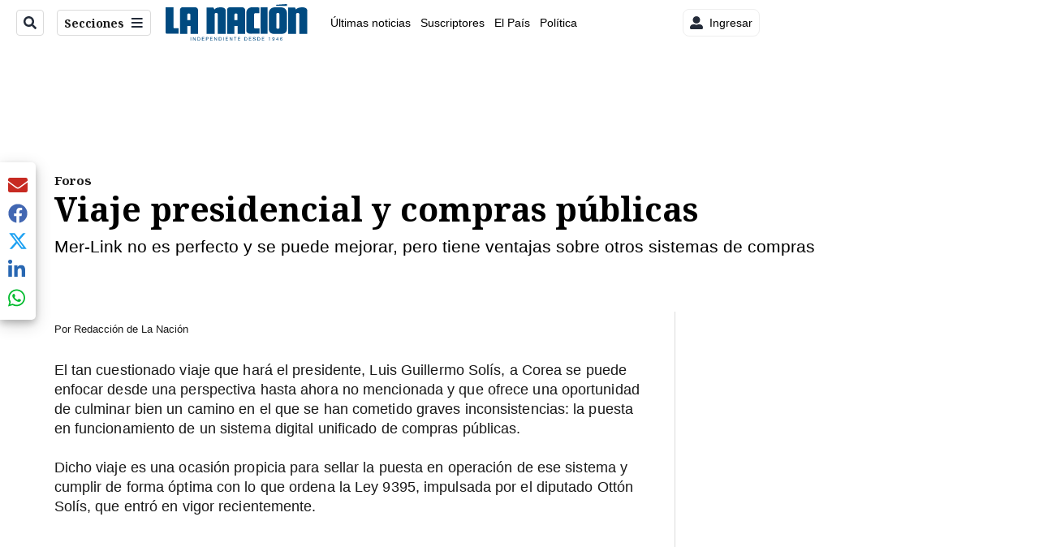

--- FILE ---
content_type: text/html; charset=utf-8
request_url: https://www.nacion.com/opinion/foros/viaje-presidencial-y-compras-publicas/NPX37S4ERVCZBHLRJOVXLCMYQA/story/
body_size: 37545
content:
<!DOCTYPE html><html lang="es"><head><meta name="viewport" content="width=device-width, initial-scale=1"/><meta name="robots" content="max-image-preview:large"/><meta charset="utf-8"/><title>Viaje presidencial y compras públicas | La Nación</title><meta name="robots" content="max-image-preview:large"/><meta name="description" content="El viaje del presidente será la oportunidad para sellar la puesta en funcionamiento de un sistema de compras públicas eficiente y transparente."/><meta name="keywords" content="Abril Gordienko,opinión,página quince,compras públicas,Mer-Link,CompraRed,Corea,donativo,transparencia"/><meta property="og:type" content="article"/><meta property="og:url" content="https://www.nacion.com/opinion/foros/viaje-presidencial-y-compras-publicas/NPX37S4ERVCZBHLRJOVXLCMYQA/story/"/><meta property="og:title" content="Viaje presidencial y compras públicas"/><meta property="og:image" content="https://www.nacion.com/resizer/v2/JVROMIRIRZFLLCVMMJQPGIQ72I.jpg?smart=true&amp;auth=a0d7ecde6239108ae21b22460fc18226654aac1aebb7bde4e5b97a82dd71d3bb&amp;width=1440"/><meta property="og:image:width" content="1200"/><meta property="og:image:height" content="630"/><meta property="og:description" content="El viaje del presidente será la oportunidad para sellar la puesta en funcionamiento de un sistema de compras públicas eficiente y transparente."/><meta property="og:site_name" content="La Nación"/><meta property="twitter:title" content="Viaje presidencial y compras públicas"/><meta property="twitter:url" content="https://www.nacion.com/opinion/foros/viaje-presidencial-y-compras-publicas/NPX37S4ERVCZBHLRJOVXLCMYQA/story/"/><meta property="twitter:image" content="https://www.nacion.com/resizer/v2/JVROMIRIRZFLLCVMMJQPGIQ72I.jpg?smart=true&amp;auth=a0d7ecde6239108ae21b22460fc18226654aac1aebb7bde4e5b97a82dd71d3bb&amp;width=1440"/><meta property="twitter:card" content="summary_large_image"/><meta property="twitter:description" content="El viaje del presidente será la oportunidad para sellar la puesta en funcionamiento de un sistema de compras públicas eficiente y transparente."/><meta property="twitter:site" content="nacion"/><link rel="canonical" href="https://www.nacion.com/opinion/foros/viaje-presidencial-y-compras-publicas/NPX37S4ERVCZBHLRJOVXLCMYQA/story/"/><script>window.isIE = !!window.MSInputMethodContext && !!document.documentMode;</script><script type="application/javascript" id="polyfill-script">if(!Array.prototype.includes||!(window.Object && window.Object.assign)||!window.Promise||!window.Symbol||!window.fetch){document.write('<script type="application/javascript" src="/pf/dist/engine/polyfill.js?d=699&mxId=00000000" defer=""><\/script>')}</script><script id="fusion-engine-react-script" type="application/javascript" src="/pf/dist/engine/react.js?d=699&amp;mxId=00000000" defer=""></script><script id="fusion-engine-combinations-script" type="application/javascript" src="/pf/dist/components/combinations/default.js?d=699&amp;mxId=00000000" defer=""></script><link id="fusion-output-type-styles" rel="stylesheet" type="text/css" href="/pf/dist/components/output-types/default.css?d=699&amp;mxId=00000000"/><link id="fusion-template-styles" rel="stylesheet" type="text/css" href="/pf/dist/components/combinations/default.css?d=699&amp;mxId=00000000"/><link id="fusion-siteStyles-styles" rel="stylesheet" type="text/css" href="/pf/dist/css/la-nacion.css?d=699&amp;mxId=00000000"/><style data-styled="" data-styled-version="5.3.11">.kDYpOE a{color:#003C6F;}/*!sc*/
data-styled.g13[id="default__StyledText-sc-oqc75h-0"]{content:"kDYpOE,"}/*!sc*/
.bZruyL{min-height:80vh;font-family:'Roboto',Sans-Serif;}/*!sc*/
.bZruyL h1,.bZruyL h2,.bZruyL h3,.bZruyL h4,.bZruyL h5,.bZruyL h6,.bZruyL figcaption,.bZruyL table{font-family:'Noto Serif',Serif;}/*!sc*/
.bZruyL .body-paragraph{min-height:45px;}/*!sc*/
.bZruyL .body-paragraph,.bZruyL .interstitial-link,.bZruyL ol,.bZruyL ul,.bZruyL blockquote p,.bZruyL blockquote{font-family:'Roboto',Sans-Serif;}/*!sc*/
data-styled.g15[id="default__ArticleBody-sc-oqc75h-2"]{content:"bZruyL,"}/*!sc*/
.bjaHXq{height:calc(100vh - 56px - 13px);}/*!sc*/
data-styled.g17[id="section-nav__StyledSectionMenuVariableHeight-sc-vf63zj-0"]{content:"bjaHXq,"}/*!sc*/
.iFxfZg{font-family:'Noto Serif',Serif;}/*!sc*/
data-styled.g18[id="primary-font__PrimaryFontStyles-sc-1qhygeg-0"]{content:"iFxfZg,"}/*!sc*/
.lcNFwx{color:#000;}/*!sc*/
.lcNFwx a{color:#000;}/*!sc*/
data-styled.g19[id="default__ReadableTextNavigationBar-sc-15uibl0-0"]{content:"lcNFwx,"}/*!sc*/
.ddcZBj{font-family:'Noto Serif',Serif;background-color:transparent;border-color:#dadada;color:#191919;}/*!sc*/
.ddcZBj:hover{color:#191919;}/*!sc*/
data-styled.g20[id="Button__StyledDynamicButton-sc-14a2cac-0"]{content:"ddcZBj,"}/*!sc*/
.fqAgcD{-webkit-align-items:center;-webkit-box-align:center;-ms-flex-align:center;align-items:center;width:100%;position:-webkit-sticky;position:sticky;top:0;margin-bottom:0;z-index:1;}/*!sc*/
.fqAgcD .news-theme-navigation-bar{background-color:#fff;-webkit-transition:0.5s;transition:0.5s;z-index:9;}/*!sc*/
@media screen and (max-width:768px){.fqAgcD .news-theme-navigation-bar{height:56px;}}/*!sc*/
@media screen and (min-width:768px){.fqAgcD .news-theme-navigation-bar{height:56px;}}/*!sc*/
.fqAgcD .nav-logo img{width:auto;max-width:240px;height:auto;max-height:60px;object-fit:contain;-webkit-transition:0.5s;transition:0.5s;}/*!sc*/
@media screen and (max-width:768px){.fqAgcD .nav-logo img{max-width:100%;max-height:40px;}}/*!sc*/
@media screen and (min-width:768px){.fqAgcD .nav-logo img{max-width:200px;max-height:50px;}}/*!sc*/
data-styled.g21[id="default__StyledNav-sc-3h37n7-0"]{content:"fqAgcD,"}/*!sc*/
.guTArD{z-index:8;}/*!sc*/
@media screen and (max-width:768px){.guTArD{margin-top:56px;}}/*!sc*/
@media screen and (min-width:768px){.guTArD{margin-top:56px;}}/*!sc*/
data-styled.g22[id="default__StyledSectionDrawer-sc-3h37n7-1"]{content:"guTArD,"}/*!sc*/
.bzkYHs{background-color:#003C6F;font-family:'Noto Serif',Serif;-webkit-transition:fill 0.3s ease;transition:fill 0.3s ease;}/*!sc*/
.bzkYHs:hover,.bzkYHs:active{color:#fff;background-color:#286497;}/*!sc*/
data-styled.g25[id="default__Tag-sc-qptgnx-0"]{content:"bzkYHs,"}/*!sc*/
@media (min-width:320px){.gkBmgl{width:100%;}}/*!sc*/
@media (min-width:768px){}/*!sc*/
@media (min-width:1024px){}/*!sc*/
data-styled.g29[id="default__StyledContainer-sc-72shb9-0"]{content:"gkBmgl,"}/*!sc*/
.hjHLff .gnad > div[id^='google_ads_iframe']:not(:empty):before{content:"Publicidad";display:none;}/*!sc*/
.eMlvBo .gnad > div[id^='google_ads_iframe']:not(:empty):before{content:"Publicidad";display:block;}/*!sc*/
data-styled.g30[id="default__StyledAdUnit-sc-1dqdtve-0"]{content:"hjHLff,eMlvBo,"}/*!sc*/
</style><link rel="stylesheet" href="/pf/resources/global/overwrite.css?d=699"/><link rel="icon" type="image/x-icon" href="/pf/resources/la-nacion/favicon.ico?d=699"/><link rel="preconnect" href="https://fonts.googleapis.com" crossorigin="anonymous"/><link rel="preconnect" href="https://fonts.gstatic.com" crossorigin="anonymous"/><link rel="preload" as="style" href="https://fonts.googleapis.com/css2?family=Noto+Serif:wght@400;700&amp;family=Roboto:wght@300;400;700;900&amp;display=swap"/><link rel="stylesheet" href="https://fonts.googleapis.com/css2?family=Noto+Serif:wght@300;400;500;700&amp;display=swap"/><meta name="apple-itunes-app" content="app-id=925501831"/><script type="text/javascript" data-integration="marfeel">function e(e){var t=!(arguments.length>1&&void 0!==arguments[1])||arguments[1],c=document.createElement("script");c.src=e,t?c.type="module":(c.async=!0,c.type="text/javascript",c.setAttribute("nomodule",""));var n=document.getElementsByTagName("script")[0];n.parentNode.insertBefore(c,n)}function t(t,c,n){var a,o,r;null!==(a=t.marfeel)&&void 0!==a||(t.marfeel={}),null!==(o=(r=t.marfeel).cmd)&&void 0!==o||(r.cmd=[]),t.marfeel.config=n,t.marfeel.config.accountId=c;var i="https://sdk.mrf.io/statics";e("".concat(i,"/marfeel-sdk.js?id=").concat(c),!0),e("".concat(i,"/marfeel-sdk.es5.js?id=").concat(c),!1)}!function(e,c){var n=arguments.length>2&&void 0!==arguments[2]?arguments[2]:{};t(e,c,n)}(window,1459,{} /*config*/);

  console.log("Ejecutando output-type marfeel-piano push1...");
  // Se calcula el customer loyalty de Marfeel
  window.marfeel.cmd.push(['compass', (compass) => {
    compass.getRFV((rfvObj) => {
      console.log("Ejecutando output-type marfeel-piano push2...");
      console.log(rfvObj);

      let mcUserTypeRfv;
      const rfv = typeof rfvObj.rfv !== 'undefined' ? rfvObj.rfv : 1;

      if (rfv <= 1) {
        mcUserTypeRfv = 'new';
      } else if (rfv <= 10) {
        mcUserTypeRfv = 'fly-by';
      } else if (rfv <= 35) {
        mcUserTypeRfv = 'casual';
      } else if (rfv <= 60) {
        mcUserTypeRfv = 'loyal';
      } else {
        mcUserTypeRfv = 'lover';
      }

      console.log("Ejecutando output-type marfeel-piano push3...");
      // Se inicializa Piano y se carga el customer loyalty de Marfeel para ser enviado a Piano-Composer
      window.tp = window.tp || [];
      window.tp.push(['setCustomVariable', 'compassEngagement', mcUserTypeRfv]);
    });
  }]);

</script><script type="text/javascript">var _gnsso = {
          "isAdmin" : "false",
          "environment": "gruponacion",
          "productCode": "LNC",
          "ssoBaseUrl": "https://sso.gruponacion.biz",
          "pianoDomain": "experience.piano.io",
          "pianoAppId": "BM6tVBSjXE",
          "pianoDisableExperience": "",
      };</script><script type="application/ld+json">{"organization":{"name":"La Nación","alternateName":"Grupo Nacion GN, S.A.","url":"https://www.nacion.com","sameAs":["https://www.facebook.com/lanacioncr/","https://twitter.com/nacion"],"logo":{"@type":"ImageObject","url":"/resources/la-nacion/logo.svg"},"contactPoint":{"@type":"ContactPoint","telephone":"+506 4107-1717","contactType":"customer service","areaServed":"CR","availableLanguage":"es"}}}</script><script type="text/javascript">let authors = ["Redacción de La Nación"],
        _articleTags = ["Abril Gordienko","opinión","página quince","compras públicas","Mer-Link","CompraRed","Corea","donativo","transparencia"];
        tp = window.tp || [];
        // Agregamos el tipo de tipo de articulo como un tag
        _articleTags.push("article_metered");
        _articleTags.push(["product_code_LNC"]);
        _articleTags.push(["environment_code_PRO"]);
        _articleTags.push(["content_type_STORY"]);
        tp.push(["setTags", _articleTags]);
        tp.push(["setZone", "Web"]);
        tp.push(["setContentCreated", "2016-10-10T06:00:00Z"]);
        if (authors.length > 0) {
          tp.push(["setContentAuthor", authors[0]]);
        }
        tp.push(["setContentSection", "/la-nacion/opinion/foros"]);</script><script type="application/ld+json">{"@context":"https://schema.org/","@type":"NewsArticle","headline":"Viaje presidencial y compras públicas","datePublished":"2016-10-10T06:00:00Z","dateModified":"2025-11-24T23:56:17.25Z","image":{"@type":"ImageObject","url":"https://www.nacion.com/resizer/v2/JVROMIRIRZFLLCVMMJQPGIQ72I.jpg?width=1200&height=900&smart=true&auth=a0d7ecde6239108ae21b22460fc18226654aac1aebb7bde4e5b97a82dd71d3bb","width":1200,"height":900},"identifier":"NPX37S4ERVCZBHLRJOVXLCMYQA","description":"El viaje del presidente será la oportunidad para sellar la puesta en funcionamiento de un sistema de compras públicas eficiente y transparente.","keywords":"Abril Gordienko,opinión,página quince,compras públicas,Mer-Link,CompraRed,Corea,donativo,transparencia","wordcount":882,"isAccessibleForFree":false,"url":"https://www.nacion.com/opinion/foros/viaje-presidencial-y-compras-publicas/NPX37S4ERVCZBHLRJOVXLCMYQA/story/","articleSection":["Foros","Opinión","La Nación","Foros","Opinión"],"author":[{"@type":"Person","name":"Redacción de La Nación","url":"https://www.nacion.com/autores/redaccion-nacion/"}],"hasPart":{"@type":"WebPageElement","isAccessibleForFree":false,"cssSelector":".article-body-wrapper"},"mainEntityOfPage":{"@type":"WebPage","id":"https://www.nacion.com/opinion/foros/viaje-presidencial-y-compras-publicas/NPX37S4ERVCZBHLRJOVXLCMYQA/story/"},"isPartOf":null,"publisher":{"@type":"Organization","name":"La Nación","foundingDate":"1946-10-12","logo":{"@type":"ImageObject","url":"/resources/la-nacion/logo.svg"}}}</script><script type="text/javascript">
        window.GN = window.GN || {};
        window.GN.contentDataLayer = {
          "Section": "opinion",
          "Subsection": "foros",
          "SeoKeywords": "abril gordienko|opinión|página quince|compras públicas|mer-link|comprared|corea|donativo|transparencia",
          "Author": "|Redacción de La Nación|",
          "ContentType": "story",
          "Visibility": "metered",
          "OutputType": "default",
          "DisplayDate": "2016-10-10"
        };

        window.dataLayer = window.dataLayer || [];
        window.dataLayer.push({
          content: window.GN.contentDataLayer
        });
        </script><script>
    (function(w,d,s,l,i){w[l]=w[l]||[];w[l].push({'gtm.start':
      new Date().getTime(),event:'gtm.js'});var f=d.getElementsByTagName(s)[0],
      j=d.createElement(s),dl=l!='dataLayer'?'&l='+l:'';j.async=true;j.src=
      'https://www.googletagmanager.com/gtm.js?id='+i+dl;f.parentNode.insertBefore(j,f);
    })(window,document,'script','dataLayer','GTM-TSFC2S');
  </script><link rel="dns-prefetch" href="https://www.googletagmanager.com"/><link rel="dns-prefetch" href="https://www.google-analytics.com"/><link rel="dns-prefetch" href="https://buy.tinypass.com"/><link rel="dns-prefetch" href="https://cdn.tinypass.com"/><link rel="dns-prefetch" href="https://connect.facebook.net"/><script src="https://cdn-clavis-gruponacion-prod.arc-perso.aws.arc.pub/clavis.main.js.gz" defer=""></script><script type="text/javascript">
        if (/Android|iPhone|iPad|iPod/i.test(navigator.userAgent)) {
          if (navigator.userAgent.match(/FBAN|FBAV|Instagram|Twitter/i)) {
            document.cookie = '_pc_gn-in-app-browser=true; expires=Fri, 16 Jan 2026 19:18:39 GMT; path=/;';
            window.tp = window.tp || [];
            window.tp.push(['setCustomVariable', 'in_app_browser_url', window.location.href]);
          }
        }
        </script>
<script>(window.BOOMR_mq=window.BOOMR_mq||[]).push(["addVar",{"rua.upush":"false","rua.cpush":"true","rua.upre":"false","rua.cpre":"true","rua.uprl":"false","rua.cprl":"false","rua.cprf":"false","rua.trans":"SJ-be70ab28-8cec-4ec6-a1c9-a3bb2d52c30c","rua.cook":"false","rua.ims":"false","rua.ufprl":"false","rua.cfprl":"false","rua.isuxp":"false","rua.texp":"norulematch","rua.ceh":"false","rua.ueh":"false","rua.ieh.st":"0"}]);</script>
                              <script>!function(e){var n="https://s.go-mpulse.net/boomerang/";if("False"=="True")e.BOOMR_config=e.BOOMR_config||{},e.BOOMR_config.PageParams=e.BOOMR_config.PageParams||{},e.BOOMR_config.PageParams.pci=!0,n="https://s2.go-mpulse.net/boomerang/";if(window.BOOMR_API_key="MUS2S-CNA8N-ZZLSU-SW4QW-8FUKY",function(){function e(){if(!o){var e=document.createElement("script");e.id="boomr-scr-as",e.src=window.BOOMR.url,e.async=!0,i.parentNode.appendChild(e),o=!0}}function t(e){o=!0;var n,t,a,r,d=document,O=window;if(window.BOOMR.snippetMethod=e?"if":"i",t=function(e,n){var t=d.createElement("script");t.id=n||"boomr-if-as",t.src=window.BOOMR.url,BOOMR_lstart=(new Date).getTime(),e=e||d.body,e.appendChild(t)},!window.addEventListener&&window.attachEvent&&navigator.userAgent.match(/MSIE [67]\./))return window.BOOMR.snippetMethod="s",void t(i.parentNode,"boomr-async");a=document.createElement("IFRAME"),a.src="about:blank",a.title="",a.role="presentation",a.loading="eager",r=(a.frameElement||a).style,r.width=0,r.height=0,r.border=0,r.display="none",i.parentNode.appendChild(a);try{O=a.contentWindow,d=O.document.open()}catch(_){n=document.domain,a.src="javascript:var d=document.open();d.domain='"+n+"';void(0);",O=a.contentWindow,d=O.document.open()}if(n)d._boomrl=function(){this.domain=n,t()},d.write("<bo"+"dy onload='document._boomrl();'>");else if(O._boomrl=function(){t()},O.addEventListener)O.addEventListener("load",O._boomrl,!1);else if(O.attachEvent)O.attachEvent("onload",O._boomrl);d.close()}function a(e){window.BOOMR_onload=e&&e.timeStamp||(new Date).getTime()}if(!window.BOOMR||!window.BOOMR.version&&!window.BOOMR.snippetExecuted){window.BOOMR=window.BOOMR||{},window.BOOMR.snippetStart=(new Date).getTime(),window.BOOMR.snippetExecuted=!0,window.BOOMR.snippetVersion=12,window.BOOMR.url=n+"MUS2S-CNA8N-ZZLSU-SW4QW-8FUKY";var i=document.currentScript||document.getElementsByTagName("script")[0],o=!1,r=document.createElement("link");if(r.relList&&"function"==typeof r.relList.supports&&r.relList.supports("preload")&&"as"in r)window.BOOMR.snippetMethod="p",r.href=window.BOOMR.url,r.rel="preload",r.as="script",r.addEventListener("load",e),r.addEventListener("error",function(){t(!0)}),setTimeout(function(){if(!o)t(!0)},3e3),BOOMR_lstart=(new Date).getTime(),i.parentNode.appendChild(r);else t(!1);if(window.addEventListener)window.addEventListener("load",a,!1);else if(window.attachEvent)window.attachEvent("onload",a)}}(),"".length>0)if(e&&"performance"in e&&e.performance&&"function"==typeof e.performance.setResourceTimingBufferSize)e.performance.setResourceTimingBufferSize();!function(){if(BOOMR=e.BOOMR||{},BOOMR.plugins=BOOMR.plugins||{},!BOOMR.plugins.AK){var n="true"=="true"?1:0,t="",a="clpkz6qxzcono2lcuyha-f-249ccaa59-clientnsv4-s.akamaihd.net",i="false"=="true"?2:1,o={"ak.v":"39","ak.cp":"1079090","ak.ai":parseInt("642718",10),"ak.ol":"0","ak.cr":8,"ak.ipv":4,"ak.proto":"h2","ak.rid":"c4e484f3","ak.r":44267,"ak.a2":n,"ak.m":"dscr","ak.n":"ff","ak.bpcip":"18.222.172.0","ak.cport":50788,"ak.gh":"23.192.164.209","ak.quicv":"","ak.tlsv":"tls1.3","ak.0rtt":"","ak.0rtt.ed":"","ak.csrc":"-","ak.acc":"","ak.t":"1768072718","ak.ak":"hOBiQwZUYzCg5VSAfCLimQ==eN8kpoeqZkPyT2aHQBBIXwbrF1OqETd87eKOHNAL37FGusKpaanaIF9sPt+GLy1F5vo8lY4PTBbFZ4LfnEw74YTD74rh3F3Su6IEhdax404shcGcDUwwADjFMaw5qjh9q7WkkxS10DYZ8iEwiWsgHFekROqAd+ZBXCKZ2I/brNClUYmGxfLGhtwvudmO2mWEaIa3ewRH75F0aB8K0Y4ZbVRXBpPGJASve0m1pOFXZihxINC3TdwXJgd+OP6sao5NfskZY1LfJk0QCdUnJtrAaqEmhd6gx6WmOfUEnnAeq4uFjsI/hEl1Oeh3ts9JVZ7NWYivvtq7Yw1LnEdUjK1BqV15Dii4TssnU8hXcg6yDy3ApciibDc08jWcYw4J24tIVwDrkiJ62zmb56c13cfeKMGvtjHXDitPxcMlJjoRPmM=","ak.pv":"46","ak.dpoabenc":"","ak.tf":i};if(""!==t)o["ak.ruds"]=t;var r={i:!1,av:function(n){var t="http.initiator";if(n&&(!n[t]||"spa_hard"===n[t]))o["ak.feo"]=void 0!==e.aFeoApplied?1:0,BOOMR.addVar(o)},rv:function(){var e=["ak.bpcip","ak.cport","ak.cr","ak.csrc","ak.gh","ak.ipv","ak.m","ak.n","ak.ol","ak.proto","ak.quicv","ak.tlsv","ak.0rtt","ak.0rtt.ed","ak.r","ak.acc","ak.t","ak.tf"];BOOMR.removeVar(e)}};BOOMR.plugins.AK={akVars:o,akDNSPreFetchDomain:a,init:function(){if(!r.i){var e=BOOMR.subscribe;e("before_beacon",r.av,null,null),e("onbeacon",r.rv,null,null),r.i=!0}return this},is_complete:function(){return!0}}}}()}(window);</script></head><body class="body-la-nacion"><noscript><iframe title="gtm" src="https://www.googletagmanager.com/ns.html?id=GTM-TSFC2S" height="0" width="0" style="display:none;visibility:hidden"></iframe></noscript><div id="fusion-app" class="layout-section"><div class="b-right-rail"><header class="c-stack b-right-rail__navigation" data-style-direction="vertical" data-style-justification="start" data-style-alignment="unset" data-style-inline="false" data-style-wrap="nowrap"><div class="c-stack b-single-chain" data-style-direction="vertical" data-style-justification="start" data-style-alignment="unset" data-style-inline="false" data-style-wrap="nowrap"><div class="c-stack b-single-chain__children-stack" data-style-direction="vertical" data-style-justification="start" data-style-alignment="unset" data-style-inline="false" data-style-wrap="nowrap"></div></div><nav id="main-nav" class="default__StyledNav-sc-3h37n7-0 fqAgcD light" aria-label="Menú de secciones"><div class="news-theme-navigation-container news-theme-navigation-bar logo-left horizontal-links"><div class="nav-left"><div class="nav-components--mobile"><div class="nav-widget"><button aria-label="Secciones" class="Button__StyledDynamicButton-sc-14a2cac-0 ddcZBj xpmedia-button xpmedia-button--small la-nacion  nav-sections-btn" type="button"><svg class="c-icon" width="16" height="16" xmlns="http://www.w3.org/2000/svg" viewBox="0 0 512 512" fill="#191919" aria-hidden="true" focusable="false"><path d="M25 96C25 78.33 39.33 64 57 64H441C458.7 64 473 78.33 473 96C473 113.7 458.7 128 441 128H57C39.33 128 25 113.7 25 96ZM25 256C25 238.3 39.33 224 57 224H441C458.7 224 473 238.3 473 256C473 273.7 458.7 288 441 288H57C39.33 288 25 273.7 25 256ZM441 448H57C39.33 448 25 433.7 25 416C25 398.3 39.33 384 57 384H441C458.7 384 473 398.3 473 416C473 433.7 458.7 448 441 448Z"></path></svg></button></div></div><div class="nav-components--desktop"><div class="nav-widget"><div class="nav-search nav-search-undefined"><div class="gsc-generic-box "><div class="gcse-searchbox-only" data-resultsurl="http://nacion.com/search/"></div></div><button additionalClassNames="" Size="SMALL" iconType="search" text="Buscar" class="c-button c-button--medium c-button--DEFAULT xpmedia-button xpmedia-button--small la-nacion" type="button"><span><svg class="c-icon" width="24" height="24" xmlns="http://www.w3.org/2000/svg" viewBox="0 0 512 512" fill="currentColor" aria-hidden="true" focusable="false"><path d="M505 442.7L405.3 343c-4.5-4.5-10.6-7-17-7H372c27.6-35.3 44-79.7 44-128C416 93.1 322.9 0 208 0S0 93.1 0 208s93.1 208 208 208c48.3 0 92.7-16.4 128-44v16.3c0 6.4 2.5 12.5 7 17l99.7 99.7c9.4 9.4 24.6 9.4 33.9 0l28.3-28.3c9.4-9.4 9.4-24.6.1-34zM208 336c-70.7 0-128-57.2-128-128 0-70.7 57.2-128 128-128 70.7 0 128 57.2 128 128 0 70.7-57.2 128-128 128z"></path></svg></span></button></div></div><div class="nav-widget"><button aria-label="Secciones" class="Button__StyledDynamicButton-sc-14a2cac-0 ddcZBj xpmedia-button xpmedia-button--small la-nacion  nav-sections-btn" type="button">Secciones<span class="xpmedia-button--right-icon-container"><svg class="c-icon" width="16" height="16" xmlns="http://www.w3.org/2000/svg" viewBox="0 0 512 512" fill="#191919" aria-hidden="true" focusable="false"><path d="M25 96C25 78.33 39.33 64 57 64H441C458.7 64 473 78.33 473 96C473 113.7 458.7 128 441 128H57C39.33 128 25 113.7 25 96ZM25 256C25 238.3 39.33 224 57 224H441C458.7 224 473 238.3 473 256C473 273.7 458.7 288 441 288H57C39.33 288 25 273.7 25 256ZM441 448H57C39.33 448 25 433.7 25 416C25 398.3 39.33 384 57 384H441C458.7 384 473 398.3 473 416C473 433.7 458.7 448 441 448Z"></path></svg></span></button></div></div></div><div class="nav-logo nav-logo-left "><a href="/" title="La Nacion logo"><img src="/pf//resources/la-nacion/logo.svg?d=699" alt="La Nacion logo" loading="eager" width="177" height="50" style="width:177px;height:50px;display:block"/></a></div><nav color="#000" class="default__ReadableTextNavigationBar-sc-15uibl0-0 lcNFwx horizontal-links-bar" aria-label="Mejores enlaces"><span class="primary-font__PrimaryFontStyles-sc-1qhygeg-0 iFxfZg horizontal-links-menu">    <a href="/ultimas-noticias/">Últimas noticias</a></span><span class="primary-font__PrimaryFontStyles-sc-1qhygeg-0 iFxfZg horizontal-links-menu">    <a href="/mis-beneficios/">Suscriptores</a></span><span class="primary-font__PrimaryFontStyles-sc-1qhygeg-0 iFxfZg horizontal-links-menu">    <a href="/el-pais/">El País</a></span><span class="primary-font__PrimaryFontStyles-sc-1qhygeg-0 iFxfZg horizontal-links-menu">    <a href="/politica/">Política</a></span><span class="primary-font__PrimaryFontStyles-sc-1qhygeg-0 iFxfZg horizontal-links-menu">    <a href="https://www.nacion.com/etiqueta/elecciones%202026/" target="_blank" rel="noopener noreferrer">Elecciones 2026<span class="sr-only">(Opens in new window)</span></a></span><span class="primary-font__PrimaryFontStyles-sc-1qhygeg-0 iFxfZg horizontal-links-menu">    <a href="/puro-deporte/">Puro Deporte</a></span><span class="primary-font__PrimaryFontStyles-sc-1qhygeg-0 iFxfZg horizontal-links-menu">    <a href="/economia/">Economía</a></span><span class="primary-font__PrimaryFontStyles-sc-1qhygeg-0 iFxfZg horizontal-links-menu">    <a href="/sucesos/">Sucesos</a></span><span class="primary-font__PrimaryFontStyles-sc-1qhygeg-0 iFxfZg horizontal-links-menu">    <a href="/el-explicador/">El Explicador</a></span><span class="primary-font__PrimaryFontStyles-sc-1qhygeg-0 iFxfZg horizontal-links-menu">    <a href="/opinion/">Opinión</a></span><span class="primary-font__PrimaryFontStyles-sc-1qhygeg-0 iFxfZg horizontal-links-menu">    <a href="/viva/">Viva</a></span><span class="primary-font__PrimaryFontStyles-sc-1qhygeg-0 iFxfZg horizontal-links-menu">    <a href="/el-mundo/">El Mundo</a></span></nav><div class="nav-right"><div class="nav-components--mobile"><div class="nav-widget"><div class="flex_align-items-center"><button class="flex_justify-center border border_all border_solid border_color_gray border_radius_all_8 font_xs color_black color_background_white margin-xs-all padding-xs-all"><svg class="c-icon" width="16" height="16" xmlns="http://www.w3.org/2000/svg" viewBox="0 0 512 512" fill="currentColor" aria-hidden="true" focusable="false"><path d="M256 288c79.5 0 144-64.5 144-144S335.5 0 256 0 112 64.5 112 144s64.5 144 144 144zm128 32h-55.1c-22.2 10.2-46.9 16-72.9 16s-50.6-5.8-72.9-16H128C57.3 320 0 377.3 0 448v16c0 26.5 21.5 48 48 48h416c26.5 0 48-21.5 48-48v-16c0-70.7-57.3-128-128-128z"></path></svg><span class="margin-xs-left">Ingresar</span></button></div></div></div><div class="nav-components--desktop"><div class="nav-widget"><div class="flex_align-items-center"><button class="flex_justify-center border border_all border_solid border_color_gray border_radius_all_8 font_xs color_black color_background_white margin-xs-all padding-xs-all"><svg class="c-icon" width="16" height="16" xmlns="http://www.w3.org/2000/svg" viewBox="0 0 512 512" fill="currentColor" aria-hidden="true" focusable="false"><path d="M256 288c79.5 0 144-64.5 144-144S335.5 0 256 0 112 64.5 112 144s64.5 144 144 144zm128 32h-55.1c-22.2 10.2-46.9 16-72.9 16s-50.6-5.8-72.9-16H128C57.3 320 0 377.3 0 448v16c0 26.5 21.5 48 48 48h416c26.5 0 48-21.5 48-48v-16c0-70.7-57.3-128-128-128z"></path></svg><span class="margin-xs-left">Ingresar</span></button></div></div><div class="nav-widget"><div id="fusion-static-enter:html-block-f0fGKgGok0Pv1Gr-0-1-1" style="display:none" data-fusion-component="html-block-f0fGKgGok0Pv1Gr-0-1-1"></div><div><div style="width: 300px;" id="greenOfferHorizontal"></div></div><div id="fusion-static-exit:html-block-f0fGKgGok0Pv1Gr-0-1-1" style="display:none" data-fusion-component="html-block-f0fGKgGok0Pv1Gr-0-1-1"></div></div></div></div></div><div id="nav-sections" class="default__StyledSectionDrawer-sc-3h37n7-1 guTArD nav-sections closed"><div class="inner-drawer-nav" style="z-index:10"><div class="nav-menu"><div class="nav-components--mobile"><div class="nav-widget"><div class="nav-search nav-search-undefined"><div class="gsc-generic-box sections"><div class="gcse-searchbox-only" data-resultsurl="http://nacion.com/search/"></div></div></div></div></div><div class="nav-components--desktop"><div class="nav-widget"></div></div></div><ul class="section-nav__StyledSectionMenuVariableHeight-sc-vf63zj-0 bjaHXq section-menu"><li class="section-item"><a href="/ultimas-noticias/" tabindex="-1">Últimas noticias</a></li><li class="section-item"><a href="https://www.nacion.com/suscripcion-digital/" target="_blank" rel="noopener noreferrer" tabindex="-1">Planes de suscripción<span class="sr-only">(Se abre en una nueva ventana)</span></a></li><li class="section-item"><a href="https://www.nacion.com/boletines/" target="_blank" rel="noopener noreferrer" tabindex="-1">Boletines<span class="sr-only">(Se abre en una nueva ventana)</span></a></li><li class="section-item"><a href="https://www.nacion.com/mis-beneficios/" target="_blank" rel="noopener noreferrer" tabindex="-1">Suscriptores<span class="sr-only">(Se abre en una nueva ventana)</span></a></li><li class="section-item"><a href="/el-pais/" tabindex="-1">El País</a></li><li class="section-item"><a href="/politica/" tabindex="-1">Política</a></li><li class="section-item"><a href="https://www.nacion.com/etiqueta/elecciones%202026/" target="_blank" rel="noopener noreferrer" tabindex="-1">Elecciones 2026<span class="sr-only">(Se abre en una nueva ventana)</span></a></li><li class="section-item"><div class="subsection-anchor "><a href="/puro-deporte/" tabindex="-1">Puro Deporte</a><button type="button" class="submenu-caret" aria-expanded="false" aria-label="Mostrar Puro Deporte subsecciones" aria-controls="header_sub_section_puro-deporte" tabindex="-1"><svg class="c-icon" width="20" height="20" xmlns="http://www.w3.org/2000/svg" viewBox="0 0 512 512" fill="currentColor" aria-hidden="true" focusable="false"><path d="M416 256C416 264.188 412.875 272.38 406.625 278.62L214.625 470.62C202.125 483.12 181.875 483.12 169.375 470.62C156.875 458.12 156.875 437.87 169.375 425.37L338.8 256L169.4 86.6C156.9 74.1 156.9 53.85 169.4 41.35C181.9 28.85 202.15 28.85 214.65 41.35L406.65 233.35C412.9 239.6 416 247.8 416 256Z"></path></svg></button></div><div class="subsection-container "><ul class="subsection-menu" id="header_sub_section_puro-deporte"><li class="subsection-item"><a href="/puro-deporte/futbol/" tabindex="-1">Fútbol</a></li><li class="subsection-item"><a href="/puro-deporte/saprissa/" tabindex="-1">Saprissa</a></li><li class="subsection-item"><a href="/puro-deporte/alajuelense/" tabindex="-1">Alajuelense</a></li><li class="subsection-item"><a href="/puro-deporte/otros-deportes/" tabindex="-1">Otros deportes</a></li></ul></div></li><li class="section-item"><a href="/el-explicador/" tabindex="-1">El Explicador</a></li><li class="section-item"><div class="subsection-anchor "><a href="/viva/" tabindex="-1">Viva</a><button type="button" class="submenu-caret" aria-expanded="false" aria-label="Mostrar Viva subsecciones" aria-controls="header_sub_section_viva" tabindex="-1"><svg class="c-icon" width="20" height="20" xmlns="http://www.w3.org/2000/svg" viewBox="0 0 512 512" fill="currentColor" aria-hidden="true" focusable="false"><path d="M416 256C416 264.188 412.875 272.38 406.625 278.62L214.625 470.62C202.125 483.12 181.875 483.12 169.375 470.62C156.875 458.12 156.875 437.87 169.375 425.37L338.8 256L169.4 86.6C156.9 74.1 156.9 53.85 169.4 41.35C181.9 28.85 202.15 28.85 214.65 41.35L406.65 233.35C412.9 239.6 416 247.8 416 256Z"></path></svg></button></div><div class="subsection-container "><ul class="subsection-menu" id="header_sub_section_viva"><li class="subsection-item"><a href="/viva/planeta-insolito/" tabindex="-1">Planeta insólito</a></li></ul></div></li><li class="section-item"><div class="subsection-anchor "><a href="/sucesos/" tabindex="-1">Sucesos</a><button type="button" class="submenu-caret" aria-expanded="false" aria-label="Mostrar Sucesos subsecciones" aria-controls="header_sub_section_sucesos" tabindex="-1"><svg class="c-icon" width="20" height="20" xmlns="http://www.w3.org/2000/svg" viewBox="0 0 512 512" fill="currentColor" aria-hidden="true" focusable="false"><path d="M416 256C416 264.188 412.875 272.38 406.625 278.62L214.625 470.62C202.125 483.12 181.875 483.12 169.375 470.62C156.875 458.12 156.875 437.87 169.375 425.37L338.8 256L169.4 86.6C156.9 74.1 156.9 53.85 169.4 41.35C181.9 28.85 202.15 28.85 214.65 41.35L406.65 233.35C412.9 239.6 416 247.8 416 256Z"></path></svg></button></div><div class="subsection-container "><ul class="subsection-menu" id="header_sub_section_sucesos"><li class="subsection-item"><a href="/sucesos/accidentes/" tabindex="-1">Accidentes</a></li><li class="subsection-item"><a href="/sucesos/crimenes/" tabindex="-1">Crímenes</a></li><li class="subsection-item"><a href="/sucesos/narcotrafico/" tabindex="-1">Narcotráfico</a></li></ul></div></li><li class="section-item"><div class="subsection-anchor "><a href="/economia/" tabindex="-1">Economía</a><button type="button" class="submenu-caret" aria-expanded="false" aria-label="Mostrar Economía subsecciones" aria-controls="header_sub_section_economia" tabindex="-1"><svg class="c-icon" width="20" height="20" xmlns="http://www.w3.org/2000/svg" viewBox="0 0 512 512" fill="currentColor" aria-hidden="true" focusable="false"><path d="M416 256C416 264.188 412.875 272.38 406.625 278.62L214.625 470.62C202.125 483.12 181.875 483.12 169.375 470.62C156.875 458.12 156.875 437.87 169.375 425.37L338.8 256L169.4 86.6C156.9 74.1 156.9 53.85 169.4 41.35C181.9 28.85 202.15 28.85 214.65 41.35L406.65 233.35C412.9 239.6 416 247.8 416 256Z"></path></svg></button></div><div class="subsection-container "><ul class="subsection-menu" id="header_sub_section_economia"><li class="subsection-item"><a href="/economia/subibaja/" tabindex="-1">Subibaja</a></li><li class="subsection-item"><a href="/economia/la-dataserie/" tabindex="-1">La Dataserie</a></li></ul></div></li><li class="section-item"><div class="subsection-anchor "><a href="/opinion/" tabindex="-1">Opinión</a><button type="button" class="submenu-caret" aria-expanded="false" aria-label="Mostrar Opinión subsecciones" aria-controls="header_sub_section_opinion" tabindex="-1"><svg class="c-icon" width="20" height="20" xmlns="http://www.w3.org/2000/svg" viewBox="0 0 512 512" fill="currentColor" aria-hidden="true" focusable="false"><path d="M416 256C416 264.188 412.875 272.38 406.625 278.62L214.625 470.62C202.125 483.12 181.875 483.12 169.375 470.62C156.875 458.12 156.875 437.87 169.375 425.37L338.8 256L169.4 86.6C156.9 74.1 156.9 53.85 169.4 41.35C181.9 28.85 202.15 28.85 214.65 41.35L406.65 233.35C412.9 239.6 416 247.8 416 256Z"></path></svg></button></div><div class="subsection-container "><ul class="subsection-menu" id="header_sub_section_opinion"><li class="subsection-item"><a href="/opinion/cartas/" tabindex="-1">Cartas</a></li><li class="subsection-item"><a href="/opinion/columnistas/" tabindex="-1">Columnistas</a></li><li class="subsection-item"><a href="/opinion/editorial/" tabindex="-1">Editorial</a></li><li class="subsection-item"><a href="/opinion/foros/" tabindex="-1">Foros</a></li><li class="subsection-item"><a href="/opinion/internacional/" tabindex="-1">Internacional</a></li></ul></div></li><li class="section-item"><a href="/blogs/por-tanto/" tabindex="-1">Por tanto</a></li><li class="section-item"><a href="/el-mundo/" tabindex="-1">El Mundo</a></li><li class="section-item"><a href="/mi-bienestar/" tabindex="-1">Mi Bienestar</a></li><li class="section-item"><a href="/revista-dominical/" tabindex="-1">Revista Dominical</a></li><li class="section-item"><a href="/spotlight/" tabindex="-1">Spotlight</a></li><li class="section-item"><a href="/no-coma-cuento/" tabindex="-1">#NoComaCuento</a></li><li class="section-item"><a href="/ancora/" tabindex="-1">Áncora</a></li><li class="section-item"><a href="/tecnologia/" tabindex="-1">Tecnología</a></li><li class="section-item"><div class="subsection-anchor "><a href="/ciencia/" tabindex="-1">Ciencia</a><button type="button" class="submenu-caret" aria-expanded="false" aria-label="Mostrar Ciencia subsecciones" aria-controls="header_sub_section_ciencia" tabindex="-1"><svg class="c-icon" width="20" height="20" xmlns="http://www.w3.org/2000/svg" viewBox="0 0 512 512" fill="currentColor" aria-hidden="true" focusable="false"><path d="M416 256C416 264.188 412.875 272.38 406.625 278.62L214.625 470.62C202.125 483.12 181.875 483.12 169.375 470.62C156.875 458.12 156.875 437.87 169.375 425.37L338.8 256L169.4 86.6C156.9 74.1 156.9 53.85 169.4 41.35C181.9 28.85 202.15 28.85 214.65 41.35L406.65 233.35C412.9 239.6 416 247.8 416 256Z"></path></svg></button></div><div class="subsection-container "><ul class="subsection-menu" id="header_sub_section_ciencia"><li class="subsection-item"><a href="/ciencia/aplicaciones-cientificas/" tabindex="-1">Aplicaciones Científicas</a></li><li class="subsection-item"><a href="/ciencia/medio-ambiente/" tabindex="-1">Medio Ambiente</a></li><li class="subsection-item"><a href="/ciencia/salud/" tabindex="-1">Salud</a></li></ul></div></li><li class="section-item"><a href="/podcast/" tabindex="-1">Podcasts</a></li><li class="section-item"><div class="subsection-anchor "><a href="/videos/" tabindex="-1">Videos</a><button type="button" class="submenu-caret" aria-expanded="false" aria-label="Mostrar Videos subsecciones" aria-controls="header_sub_section_videos" tabindex="-1"><svg class="c-icon" width="20" height="20" xmlns="http://www.w3.org/2000/svg" viewBox="0 0 512 512" fill="currentColor" aria-hidden="true" focusable="false"><path d="M416 256C416 264.188 412.875 272.38 406.625 278.62L214.625 470.62C202.125 483.12 181.875 483.12 169.375 470.62C156.875 458.12 156.875 437.87 169.375 425.37L338.8 256L169.4 86.6C156.9 74.1 156.9 53.85 169.4 41.35C181.9 28.85 202.15 28.85 214.65 41.35L406.65 233.35C412.9 239.6 416 247.8 416 256Z"></path></svg></button></div><div class="subsection-container "><ul class="subsection-menu" id="header_sub_section_videos"><li class="subsection-item"><a href="/videos/dialogos/" tabindex="-1">Diálogos</a></li><li class="subsection-item"><a href="/videos/el-pais/" tabindex="-1">El País</a></li><li class="subsection-item"><a href="/videos/sucesos/" tabindex="-1">Sucesos</a></li><li class="subsection-item"><a href="/videos/el-mundo/" tabindex="-1">El Mundo</a></li><li class="subsection-item"><a href="/videos/puro-deporte/" tabindex="-1">Puro Deporte</a></li><li class="subsection-item"><a href="/videos/economia/" tabindex="-1">Economía</a></li><li class="subsection-item"><a href="/videos/viva/" tabindex="-1">Viva</a></li><li class="subsection-item"><a href="/videos/revista-dominical/" tabindex="-1">Revista Dominical</a></li><li class="subsection-item"><a href="/videos/ciencia/" tabindex="-1">Ciencia</a></li><li class="subsection-item"><a href="/videos/tecnologia/" tabindex="-1">Tecnología</a></li><li class="subsection-item"><a href="/videos/opinion/" tabindex="-1">Opinión</a></li></ul></div></li><li class="section-item"><div class="subsection-anchor "><a href="/brandvoice/" tabindex="-1">Brandvoice</a><button type="button" class="submenu-caret" aria-expanded="false" aria-label="Mostrar Brandvoice subsecciones" aria-controls="header_sub_section_brandvoice" tabindex="-1"><svg class="c-icon" width="20" height="20" xmlns="http://www.w3.org/2000/svg" viewBox="0 0 512 512" fill="currentColor" aria-hidden="true" focusable="false"><path d="M416 256C416 264.188 412.875 272.38 406.625 278.62L214.625 470.62C202.125 483.12 181.875 483.12 169.375 470.62C156.875 458.12 156.875 437.87 169.375 425.37L338.8 256L169.4 86.6C156.9 74.1 156.9 53.85 169.4 41.35C181.9 28.85 202.15 28.85 214.65 41.35L406.65 233.35C412.9 239.6 416 247.8 416 256Z"></path></svg></button></div><div class="subsection-container "><ul class="subsection-menu" id="header_sub_section_brandvoice"><li class="subsection-item"><a href="/brandvoice/equilibrio/" tabindex="-1">Equilibrio</a></li><li class="subsection-item"><a href="/brandvoice/espacio/" tabindex="-1">Espacio</a></li><li class="subsection-item"><a href="/brandvoice/ecosistema/" tabindex="-1">Ecosistema</a></li><li class="subsection-item"><a href="/brandvoice/tendencia/" tabindex="-1">Tendencia</a></li><li class="subsection-item"><a href="/brandvoice/blogs-bv/" tabindex="-1">Blogs Bv</a></li><li class="subsection-item"><a href="/brandvoice/motorismo/" tabindex="-1">Motorismo</a></li><li class="subsection-item"><a href="/tico-gamers/" tabindex="-1">Tico Gamers</a></li><li class="subsection-item"><a href="/empleo-costa-rica/" tabindex="-1">Empleo Costa Rica</a></li><li class="subsection-item"><a href="/brandvoice/expodcasa/" tabindex="-1">Expodcasa</a></li><li class="subsection-item"><a href="/teleguia/" tabindex="-1">Teleguía</a></li><li class="subsection-item"><a href="/tiempo-libre/" tabindex="-1">Tiempo Libre</a></li></ul></div></li><li class="section-item"><div class="subsection-anchor "><a href="/todobusco/" tabindex="-1">TodoBusco</a><button type="button" class="submenu-caret" aria-expanded="false" aria-label="Mostrar TodoBusco subsecciones" aria-controls="header_sub_section_todobusco" tabindex="-1"><svg class="c-icon" width="20" height="20" xmlns="http://www.w3.org/2000/svg" viewBox="0 0 512 512" fill="currentColor" aria-hidden="true" focusable="false"><path d="M416 256C416 264.188 412.875 272.38 406.625 278.62L214.625 470.62C202.125 483.12 181.875 483.12 169.375 470.62C156.875 458.12 156.875 437.87 169.375 425.37L338.8 256L169.4 86.6C156.9 74.1 156.9 53.85 169.4 41.35C181.9 28.85 202.15 28.85 214.65 41.35L406.65 233.35C412.9 239.6 416 247.8 416 256Z"></path></svg></button></div><div class="subsection-container "><ul class="subsection-menu" id="header_sub_section_todobusco"><li class="subsection-item"><a href="/todobusco/venta-casas/" tabindex="-1">Venta Casas</a></li><li class="subsection-item"><a href="/todobusco/alquiler-casas/" tabindex="-1">Alquiler Casas</a></li><li class="subsection-item"><a href="/todobusco/vehiculos-venta/" tabindex="-1">Vehículos Venta</a></li><li class="subsection-item"><a href="/todobusco/vehiculos-servicios/" tabindex="-1">Vehículos Servicios</a></li><li class="subsection-item"><a href="/todobusco/empleo/" tabindex="-1">Empleo</a></li><li class="subsection-item"><a href="/todobusco/varios/" tabindex="-1">Varios</a></li></ul></div></li><li class="section-item"><a href="https://lanacioncostarica.pressreader.com/" target="_blank" rel="noopener noreferrer" tabindex="-1">Edición Impresa<span class="sr-only">(Se abre en una nueva ventana)</span></a></li><li class="section-item"><a href="https://www.nacion.com/pasatiempos/" target="_blank" rel="noopener noreferrer" tabindex="-1">Pasatiempos<span class="sr-only">(Se abre en una nueva ventana)</span></a></li><li class="section-item"><div class="subsection-anchor "><a href="/revista-perfil/" tabindex="-1">Revista Perfil</a><button type="button" class="submenu-caret" aria-expanded="false" aria-label="Mostrar Revista Perfil subsecciones" aria-controls="header_sub_section_revista-perfil" tabindex="-1"><svg class="c-icon" width="20" height="20" xmlns="http://www.w3.org/2000/svg" viewBox="0 0 512 512" fill="currentColor" aria-hidden="true" focusable="false"><path d="M416 256C416 264.188 412.875 272.38 406.625 278.62L214.625 470.62C202.125 483.12 181.875 483.12 169.375 470.62C156.875 458.12 156.875 437.87 169.375 425.37L338.8 256L169.4 86.6C156.9 74.1 156.9 53.85 169.4 41.35C181.9 28.85 202.15 28.85 214.65 41.35L406.65 233.35C412.9 239.6 416 247.8 416 256Z"></path></svg></button></div><div class="subsection-container "><ul class="subsection-menu" id="header_sub_section_revista-perfil"><li class="subsection-item"><a href="/revista-perfil/belleza/" tabindex="-1">Belleza</a></li><li class="subsection-item"><a href="/revista-perfil/bienestar/" tabindex="-1">Bienestar</a></li><li class="subsection-item"><a href="/revista-perfil/moda/" tabindex="-1">Moda</a></li><li class="subsection-item"><a href="/revista-perfil/novias/" tabindex="-1">Novias</a></li><li class="subsection-item"><a href="/revista-perfil/perfiles/" tabindex="-1">Perfiles</a></li><li class="subsection-item"><a href="/revista-perfil/blogs/" tabindex="-1">Revista Perfil Blogs</a></li><li class="subsection-item"><a href="/revista-perfil/vida/" tabindex="-1">Vida</a></li></ul></div></li><li class="section-item"><a href="/sabores/" tabindex="-1">Sabores</a></li><li class="section-item"><a href="https://www.nacion.com/suscripcion-digital/?utm_source=home&amp;utm_medium=button&amp;utm_campaign=suscribase_footer_ln" target="_blank" rel="noopener noreferrer" tabindex="-1">Planes de suscripción<span class="sr-only">(Se abre en una nueva ventana)</span></a></li><li class="section-item"><a href="/blogs/" tabindex="-1">Blogs</a></li><li class="section-menu--bottom-placeholder"></li></ul></div></div></nav><div class="ts-share-bar"><button id="article-share-email" aria-label="Share current article via email" type="button" class="ts-share-bar__button" data-click-category="Sharebar" data-click-action="email Share - bottom" data-click-label="/opinion/foros/viaje-presidencial-y-compras-publicas/NPX37S4ERVCZBHLRJOVXLCMYQA/story/"><svg style="fill:#C72A22" class="c-icon" width="48" height="48" xmlns="http://www.w3.org/2000/svg" viewBox="0 0 512 512" fill="#C72A22" aria-hidden="true" focusable="false"><path d="M502.3 190.8c3.9-3.1 9.7-.2 9.7 4.7V400c0 26.5-21.5 48-48 48H48c-26.5 0-48-21.5-48-48V195.6c0-5 5.7-7.8 9.7-4.7 22.4 17.4 52.1 39.5 154.1 113.6 21.1 15.4 56.7 47.8 92.2 47.6 35.7.3 72-32.8 92.3-47.6 102-74.1 131.6-96.3 154-113.7zM256 320c23.2.4 56.6-29.2 73.4-41.4 132.7-96.3 142.8-104.7 173.4-128.7 5.8-4.5 9.2-11.5 9.2-18.9v-19c0-26.5-21.5-48-48-48H48C21.5 64 0 85.5 0 112v19c0 7.4 3.4 14.3 9.2 18.9 30.6 23.9 40.7 32.4 173.4 128.7 16.8 12.2 50.2 41.8 73.4 41.4z"></path></svg></button><button id="article-share-facebook" aria-label="Share current article via facebook" type="button" class="ts-share-bar__button" data-click-category="Sharebar" data-click-action="facebook Share - bottom" data-click-label="/opinion/foros/viaje-presidencial-y-compras-publicas/NPX37S4ERVCZBHLRJOVXLCMYQA/story/"><svg style="fill:#4267B2" class="c-icon" width="48" height="48" xmlns="http://www.w3.org/2000/svg" viewBox="0 0 512 512" fill="#4267B2" aria-hidden="true" focusable="false"><path d="M504 256C504 119 393 8 256 8S8 119 8 256c0 123.78 90.69 226.38 209.25 245V327.69h-63V256h63v-54.64c0-62.15 37-96.48 93.67-96.48 27.14 0 55.52 4.84 55.52 4.84v61h-31.28c-30.8 0-40.41 19.12-40.41 38.73V256h68.78l-11 71.69h-57.78V501C413.31 482.38 504 379.78 504 256z"></path></svg></button><button id="article-share-twitter" aria-label="Share current article via twitter" type="button" class="ts-share-bar__button" data-click-category="Sharebar" data-click-action="twitter Share - bottom" data-click-label="/opinion/foros/viaje-presidencial-y-compras-publicas/NPX37S4ERVCZBHLRJOVXLCMYQA/story/"><svg style="fill:#1DA1F2" class="c-icon" width="48" height="48" xmlns="http://www.w3.org/2000/svg" viewBox="0 0 512 512" fill="#1DA1F2" aria-hidden="true" focusable="false"><path d="M389.2 48h70.6L305.6 224.2 487 464H345L233.7 318.6 106.5 464H35.8L200.7 275.5 26.8 48H172.4L272.9 180.9 389.2 48zM364.4 421.8h39.1L151.1 88h-42L364.4 421.8z"></path></svg></button><button id="article-share-linkedIn" aria-label="Share current article via linkedIn" type="button" class="ts-share-bar__button" data-click-category="Sharebar" data-click-action="linkedIn Share - bottom" data-click-label="/opinion/foros/viaje-presidencial-y-compras-publicas/NPX37S4ERVCZBHLRJOVXLCMYQA/story/"><svg style="fill:#2867B2" class="c-icon" width="48" height="48" xmlns="http://www.w3.org/2000/svg" viewBox="0 0 512 512" fill="#2867B2" aria-hidden="true" focusable="false"><path d="M100.28 448H7.4V148.9h92.88zM53.79 108.1C24.09 108.1 0 83.5 0 53.8a53.79 53.79 0 0 1 107.58 0c0 29.7-24.1 54.3-53.79 54.3zM447.9 448h-92.68V302.4c0-34.7-.7-79.2-48.29-79.2-48.29 0-55.69 37.7-55.69 76.7V448h-92.78V148.9h89.08v40.8h1.3c12.4-23.5 42.69-48.3 87.88-48.3 94 0 111.28 61.9 111.28 142.3V448z"></path></svg></button><button id="article-share-whatsApp" aria-label="Share current article via whatsApp" type="button" class="ts-share-bar__button" data-click-category="Sharebar" data-click-action="whatsApp Share - bottom" data-click-label="/opinion/foros/viaje-presidencial-y-compras-publicas/NPX37S4ERVCZBHLRJOVXLCMYQA/story/"><svg style="fill:#00BB2D" class="c-icon" width="48" height="48" xmlns="http://www.w3.org/2000/svg" viewBox="0 0 512 512" fill="#00BB2D" aria-hidden="true" focusable="false"><path d="M380.9 97.1C339 55.1 283.2 32 223.9 32c-122.4 0-222 99.6-222 222 0 39.1 10.2 77.3 29.6 111L0 480l117.7-30.9c32.4 17.7 68.9 27 106.1 27h.1c122.3 0 224.1-99.6 224.1-222 0-59.3-25.2-115-67.1-157zm-157 341.6c-33.2 0-65.7-8.9-94-25.7l-6.7-4-69.8 18.3L72 359.2l-4.4-7c-18.5-29.4-28.2-63.3-28.2-98.2 0-101.7 82.8-184.5 184.6-184.5 49.3 0 95.6 19.2 130.4 54.1 34.8 34.9 56.2 81.2 56.1 130.5 0 101.8-84.9 184.6-186.6 184.6zm101.2-138.2c-5.5-2.8-32.8-16.2-37.9-18-5.1-1.9-8.8-2.8-12.5 2.8-3.7 5.6-14.3 18-17.6 21.8-3.2 3.7-6.5 4.2-12 1.4-32.6-16.3-54-29.1-75.5-66-5.7-9.8 5.7-9.1 16.3-30.3 1.8-3.7.9-6.9-.5-9.7-1.4-2.8-12.5-30.1-17.1-41.2-4.5-10.8-9.1-9.3-12.5-9.5-3.2-.2-6.9-.2-10.6-.2-3.7 0-9.7 1.4-14.8 6.9-5.1 5.6-19.4 19-19.4 46.3 0 27.3 19.9 53.7 22.6 57.4 2.8 3.7 39.1 59.7 94.8 83.8 35.2 15.2 49 16.5 66.6 13.9 10.7-1.6 32.8-13.4 37.4-26.4 4.6-13 4.6-24.1 3.2-26.4-1.3-2.5-5-3.9-10.5-6.6z"></path></svg></button></div><div class="c-stack b-single-chain" data-style-direction="vertical" data-style-justification="start" data-style-alignment="unset" data-style-inline="false" data-style-wrap="nowrap"><div class="c-stack b-single-chain__children-stack" data-style-direction="vertical" data-style-justification="start" data-style-alignment="unset" data-style-inline="false" data-style-wrap="nowrap"><div id="gnad-feature-Nacion_Web-ITT" class="default__StyledAdUnit-sc-1dqdtve-0 hjHLff dfp-container sin-padding"><div class="gnad-container vertical-centered"><div data-test-id="adslot-Nacion_Web-ITT" id="gnad-f0fJfxlwIlui7PM-1-0-0-b0c0a7d5731f7" class="gnad ad-Nacion_Web-ITT ad-undefined ad-all"></div></div></div><div id="gnad-feature-floating" class="default__StyledAdUnit-sc-1dqdtve-0 hjHLff dfp-container sin-padding" data-width="1" data-height="1"><div class="gnad-container vertical-centered"><div data-test-id="adslot-floating" id="gnad-f0ftltAF9x8k7dN-1-0-2-96722e80975df" class="gnad ad-floating ad-1 ad-all"></div></div></div><div id="gnad-feature-Nacion_Bottom_Anchor" class="default__StyledAdUnit-sc-1dqdtve-0 hjHLff dfp-container sin-padding"><div class="gnad-container vertical-centered"><div data-test-id="adslot-Nacion_Bottom_Anchor" id="gnad-f0fuVRwu5c097ap-1-0-3-1b2db79cd95129" class="gnad ad-Nacion_Bottom_Anchor ad-undefined ad-all" style="width:auto"></div></div></div></div></div></header><section role="main" id="main" tabindex="-1" class="b-right-rail__main"><div class="c-stack b-right-rail__full-width-1" data-style-direction="vertical" data-style-justification="start" data-style-alignment="unset" data-style-inline="false" data-style-wrap="nowrap"><div id="gnad-feature-top" class="default__StyledAdUnit-sc-1dqdtve-0 eMlvBo dfp-container con-padding" data-width="728" data-height="90"><div class="gnad-container vertical-centered"><div data-test-id="adslot-top" id="gnad-f0fUEFPZOzZS4bq-74e5d6876636f" class="gnad ad-top ad-90 ad-all" style="width:auto;height:90px"></div></div></div><a class="c-overline b-overline" href="/opinion/foros/">Foros</a><h1 class="b-headline">Viaje presidencial y compras públicas</h1><h2 class="c-heading b-subheadline">Mer-Link no es perfecto y se puede mejorar, pero tiene ventajas sobre otros sistemas de compras</h2><section class="horizontal-grid-chain"><div class="horizontal-grid-chain__container"><div></div><div id="textToAudioBtn" style="visibility:visible" class="texttoaudiobtn"><style>.ra-button {padding: .3em .9em; border-radius: .25em; background: linear-gradient(#fff, #efefef); box-shadow: 0 1px .2em gray; display: inline-flex; align-items: center; cursor: pointer;margin-bottom: 9px;margin-left:4px;} .ra-button img {height: 1em; margin: 0 .5em 0 0;width: 1em;}</style> <div id="ra-player" data-skin="https://assets.readaloudwidget.com/embed/skins/default"><div class="ra-button" onclick="readAloud(document.getElementById('ra-audio'), document.getElementById('ra-player'))"><img src="https://www.nacion.com/gnfactory/especiales/2023/headphones-1.svg" alt="Escuchar"/ height="1em;" width="1em;">Escuchar</div></div> <audio id="ra-audio" data-lang="es-MX" data-voice="Amazon Mia" data-key="99743fa6a796bc54146d3765d5612cf9"></audio> <script>function readAloud(e,n){var s="https://assets.readaloudwidget.com/embed/";/iPad|iPhone|iPod/.test(navigator.userAgent)&&(e.src=s+"sound/silence.mp3",e.play(),"undefined"!=typeof speechSynthesis&&speechSynthesis.speak(new SpeechSynthesisUtterance(" ")));var t=document.createElement("script");t.onload=function(){readAloudInit(e,n)},t.src=s+"js/readaloud.min.js",document.head.appendChild(t)}</script></div></div></section></div><div class="c-grid b-right-rail__rail-container"><div class="c-stack b-right-rail__main-interior-item" data-style-direction="vertical" data-style-justification="start" data-style-alignment="unset" data-style-inline="false" data-style-wrap="nowrap"><div class="c-attribution b-byline"><span class="b-byline__by">Por</span> <span class="b-byline__names"><a class="c-link" href="/autores/redaccion-nacion/">Redacción de La Nación</a></span></div><time as="time" class="c-date b-date" dateTime="2016-10-10T06:00:00Z">10 de octubre 2016, 12:00 a. m.</time><div class="default__StyledContainer-sc-72shb9-0 gkBmgl"><div id="piano-inline-register"></div></div><article class="default__ArticleBody-sc-oqc75h-2 bZruyL article-body-wrapper"><p class="default__StyledText-sc-oqc75h-0 kDYpOE body-paragraph">El tan cuestionado viaje que hará el presidente, Luis Guillermo Solís, a Corea se puede enfocar desde una perspectiva hasta ahora no mencionada y que ofrece una oportunidad de culminar bien un camino en el que se han cometido graves inconsistencias: la puesta en funcionamiento de un sistema digital unificado de compras públicas.</p><div class="default__StyledContainer-sc-72shb9-0 gkBmgl"><div id="piano-inline"></div></div><div id="inline-container" class="default__DivComponent-sc-oqc75h-3 kjNKPV"></div><div class="skeleton-loader post"><div class="left-col"><div class="avatar"><span class="avatar-skeleton" aria-live="polite" aria-busy="true"><span class="react-loading-skeleton" style="height:100%">‌</span><br/></span></div><div class="user-name"><span class="avatar-skeleton" aria-live="polite" aria-busy="true"><span class="react-loading-skeleton" style="height:60%">‌</span><br/></span></div></div><div class="right-col"><h3><span aria-live="polite" aria-busy="true"><span class="react-loading-skeleton">‌</span><br/></span></h3><p><span aria-live="polite" aria-busy="true"><span class="react-loading-skeleton" style="width:90%;height:25px">‌</span><br/><span class="react-loading-skeleton" style="width:90%;height:25px">‌</span><br/></span></p><p><span aria-live="polite" aria-busy="true"><span class="react-loading-skeleton" style="width:80%;height:25px">‌</span><br/></span></p><p><span aria-live="polite" aria-busy="true"><span class="react-loading-skeleton">‌</span><br/></span></p></div></div><div class="default__DivComponent-sc-oqc75h-3 kjNKPV article-body-wrapper__styled" style="display:block;height:172px;opacity:0;user-select:none;visibility:hidden"><p class="default__StyledText-sc-oqc75h-0 kDYpOE body-paragraph">Dicho viaje es una ocasión propicia para sellar la puesta en operación de ese sistema y cumplir de forma óptima con lo que ordena la Ley 9395, impulsada por el diputado Ottón Solís, que entró en vigor recientemente.</p><div id="gnad-feature-box2" class="default__StyledAdUnit-sc-1dqdtve-0 eMlvBo dfp-container con-padding " data-width="300" data-height="250"><div class="gnad-container vertical-centered"><div data-test-id="adslot-box2" id="gnad-f0fKMFKLIKC09Xw-1cc6d8e3a39ff9" class="gnad ad-box2 ad-250 ad-all" style="width:auto;height:250px"></div></div></div><p class="default__StyledText-sc-oqc75h-0 kDYpOE body-paragraph">El paso que falta es la reglamentación. Es aquí donde adquiere relevancia la relación con Corea y la visita presidencial. Me explico.</p><div id="fusion-static-enter:html-block-f0fYEDU7l82oeJ" style="display:none" data-fusion-component="html-block-f0fYEDU7l82oeJ"></div><div><div id="mgid-slot-2">
<div data-type="_mgwidget" data-widget-id="1920015"></div>
</div></div><div id="fusion-static-exit:html-block-f0fYEDU7l82oeJ" style="display:none" data-fusion-component="html-block-f0fYEDU7l82oeJ"></div><p class="default__StyledText-sc-oqc75h-0 kDYpOE body-paragraph"><b>Compras en línea.</b>  Tener un sistema único digital de compras públicas no es asunto de poca monta. El Estado es el comprador más grande e importante de nuestra economía.</p><p class="default__StyledText-sc-oqc75h-0 kDYpOE body-paragraph">Desde inicios de este siglo se impulsó el Gobierno Digital, dentro del cual está comprendida la necesidad de que las compras públicas se hagan en línea porque genera un significativo ahorro de recursos, da transparencia y permite control del proceso de principio a fin.</p><div id="gnad-feature-box1" class="default__StyledAdUnit-sc-1dqdtve-0 eMlvBo dfp-container con-padding" data-width="300" data-height="250"><div class="gnad-container vertical-centered"><div data-test-id="adslot-box1" id="gnad-f0fYbFEvjIEo19q-494a2bee73c91" class="gnad ad-box1 ad-250 ad-all" style="width:auto;height:250px"></div></div></div><p class="default__StyledText-sc-oqc75h-0 kDYpOE body-paragraph">A pesar de ese esfuerzo, el modelo de compras del Estado tiene varios problemas: no está integrado, no hay estandarización de documentos y tampoco procesos de contratación; hay múltiples plataformas de compra con sus propios reglamentos, requisitos y manuales, y diversos registros de proveedores e inexistencia de un código universal por producto, entre otras cosas.</p><p class="default__StyledText-sc-oqc75h-0 kDYpOE body-paragraph">Esto se traduce en serias irregularidades que suben los costos de las compras y minan la confianza en la Administración Pública.</p><p class="default__StyledText-sc-oqc75h-0 kDYpOE body-paragraph">Para solventar esa necesidad, hace 9 o 10 años se creó la plataforma CompraRed, sistema que, según la propia directora de Gobierno Digital y de acuerdo con  especialistas como Roberto Sasso y un informe del BID del  2012, no cumple a cabalidad con lo requerido y tiene serias limitaciones, como las tienen el Sistema de Contrataciones Municipales (SCM) y otros que han sido implementados por algunas entidades.</p><div id="gnad-feature-inhouse" class="default__StyledAdUnit-sc-1dqdtve-0 eMlvBo dfp-container con-padding-movil" data-width="320" data-height="100"><div class="gnad-container vertical-centered"><div data-test-id="adslot-inhouse" id="gnad-f0fBSotb5EmO1Yp-1c4f2c68f23ec3" class="gnad ad-inhouse ad-100 ad-mobile" style="width:auto;height:100px"></div></div></div><p class="default__StyledText-sc-oqc75h-0 kDYpOE body-paragraph"><b>Donativo.</b>  En el 2009, gracias a un acuerdo de cooperación, Corea del Sur nos donó el código fuente para desarrollar el sistema electrónico de compras públicas que cumple con las exigencias de las mejores prácticas en contratación pública.</p><p class="default__StyledText-sc-oqc75h-0 kDYpOE body-paragraph">El modelo coreano ha recibido premios de organismos internacionales como la OCDE y la ONU.  A partir de la donación, Gobierno Digital y el ICE desarrollaron el sistema llamado Mer-Link, que en el 2013 fue designado, por decreto del Micitt,  la plataforma tecnológica de uso obligatorio para toda la administración central.</p><p class="default__StyledText-sc-oqc75h-0 kDYpOE body-paragraph">Mer-Link no es perfecto y se puede mejorar, pero sus ventajas sobre CompraRed y cualquier otra plataforma de compras son contundentes.</p><p class="default__StyledText-sc-oqc75h-0 kDYpOE body-paragraph">Veamos: Con Mer-Link hay control del proceso desde la compra hasta la entrega; esto equivale a un expediente digital de compras blindado contra toda intervención, que permite tener un récord fiable de transacciones; el registro de proveedores es completamente electrónico y avisa a todos los proveedores inscritos cuando alguna entidad va a hacer una compra; se puede conectar con los sistemas contables y financieros de todas las entidades del Estado; utiliza el código de productos de la ONU, lo cual evita que se diseñen carteles a medida y se hagan compras arregladas. Además,  a través de Mer-Link ya se tramitan el 65% de las compras públicas en más de 100 instituciones.</p><p class="default__StyledText-sc-oqc75h-0 kDYpOE body-paragraph"><b>Pugna.</b>  No obstante todo lo anterior, desde el 2014 se ha creado una inconveniente pugna entre CompraRed y Mer-Link, y se ha debilitado esta última.</p><p class="default__StyledText-sc-oqc75h-0 kDYpOE body-paragraph">Como el cangrejo, en enero del  2015 se emitió un decreto que derogó el del 2013 (que designaba a Mer-Link como la única plataforma) y creó el Sistema Integrado de Compras Públicas (Sicop) que se deberá basar en Mer-Link, pero a la vez revivió a CompraRed.</p><div id="gnad-feature-box1_n" class="default__StyledAdUnit-sc-1dqdtve-0 eMlvBo dfp-container con-padding" data-width="300" data-height="250"><div class="gnad-container vertical-centered"><div data-test-id="adslot-box1_n" id="gnad-f0fxvbFF9FgE1Hs-108ad541b22311" class="gnad ad-box1_n ad-250 ad-mobile" style="width:auto;height:250px"></div></div></div><p class="default__StyledText-sc-oqc75h-0 kDYpOE body-paragraph">Asimismo, en abril del  2015, se decretó el reglamento para la utilización del sistema de compras gubernamentales CompraRed. Esta decisión es indeseable no solo porque se ha probado que Mer-Link es tecnológicamente superior a CompraRed, menos costoso y mucho más eficiente, sino porque contraviene una recomendación de la Contraloría General de la República de integrar en una sola las múltiples plataformas de compras públicas. Por este motivo, dicho decreto está en proceso de impugnación en estrados judiciales.</p><p class="default__StyledText-sc-oqc75h-0 kDYpOE body-paragraph">Es en este punto donde la Ley 9395 resulta tan oportuna y será determinante su reglamento, que el Ministerio de Hacienda debe estar ya preparando. ¿Por qué? Porque es la oportunidad para zanjar definitivamente el conflicto, acabar con la multiplicidad de plataformas y definir a Mer-Link como el sistema único y obligatorio de compra pública, tanto en la administración central como en la descentralizada.</p><p class="default__StyledText-sc-oqc75h-0 kDYpOE body-paragraph">Este reglamento debe estar listo antes del viaje presidencial a Corea, para que se suscriba con el gobierno de la presidenta Park Geun-hye un memorando de entendimiento que culmine con broche de oro el proceso tortuoso que ha vivido durante siete años la donación que Corea del Sur le hizo a Costa Rica.</p><p class="default__StyledText-sc-oqc75h-0 kDYpOE body-paragraph">La consolidación de Mer-Link es la mejor justificación para la visita a Corea, y estoy segura de que el presidente y el ministro Marcelo Jenkins comparten esta visión, dado que sería un paso decidido hacia la transparencia y la eficiencia en el uso de los recursos públicos, postulados fundamentales del Partido Acción Ciudadana.</p><p class="default__StyledText-sc-oqc75h-0 kDYpOE body-paragraph"><i>La autora es escritora.</i></p></div></article><div class="default__StyledContainer-sc-72shb9-0 gkBmgl"><div id="promoInternaB"></div></div><div id="fusion-static-enter:html-block-f0fSnpnHiaus5f" style="display:none" data-fusion-component="html-block-f0fSnpnHiaus5f"></div><div><style>
.spacerInternasRR {display: block;height: 19px}
@media screen and (max-width: 1000px){
.spacerInternasRR {height: 15px}
}
</style>
<div class="spacerInternasRR">
</div></div><div id="fusion-static-exit:html-block-f0fSnpnHiaus5f" style="display:none" data-fusion-component="html-block-f0fSnpnHiaus5f"></div><div class="google-news-button"><a class="google-news-link" href="https://whatsapp.com/channel/0029VaFVa4M5Ui2emSBR3W28" target="_blank" rel="noreferrer"><div class="google-news-banner google-news-banner-ln"><img alt="boton de WhatsApp Group" class="google-news-icon" src="/pf/resources/global/components/global/whatsapp-button/whatsapp.svg?d=699"/><div class="google-news-text">Únase al canal de La Nación en WhatsApp</div></div></a></div><div id="gnad-feature-billboard2" class="default__StyledAdUnit-sc-1dqdtve-0 eMlvBo dfp-container con-padding" data-width="728" data-height="90"><div class="gnad-container vertical-centered"><div data-test-id="adslot-billboard2" id="gnad-f0ffBi161LHv1n-1449527f0e6b79" class="gnad ad-billboard2 ad-90 ad-all" style="width:auto;height:90px"></div></div></div><div style="display:none" id="f0fjzFfqrDIhcAH" data-fusion-collection="features" data-fusion-type="global/newsletter-subscription" data-fusion-name="Newsletter Subscription – Grupo Nacion Block" data-fusion-message="Could not render component [features:global/newsletter-subscription]"></div><div class="seo-keywords-holder"><a class="default__Tag-sc-qptgnx-0 bzkYHs seo-keywords" href="/etiqueta/abril%20gordienko/">Abril Gordienko</a><a class="default__Tag-sc-qptgnx-0 bzkYHs seo-keywords" href="/etiqueta/opini%C3%B3n/">opinión</a><a class="default__Tag-sc-qptgnx-0 bzkYHs seo-keywords" href="/etiqueta/p%C3%A1gina%20quince/">página quince</a><a class="default__Tag-sc-qptgnx-0 bzkYHs seo-keywords" href="/etiqueta/compras%20p%C3%BAblicas/">compras públicas</a><a class="default__Tag-sc-qptgnx-0 bzkYHs seo-keywords" href="/etiqueta/mer-link/">Mer-Link</a><a class="default__Tag-sc-qptgnx-0 bzkYHs seo-keywords" href="/etiqueta/comprared/">CompraRed</a><a class="default__Tag-sc-qptgnx-0 bzkYHs seo-keywords" href="/etiqueta/corea/">Corea</a><a class="default__Tag-sc-qptgnx-0 bzkYHs seo-keywords" href="/etiqueta/donativo/">donativo</a><a class="default__Tag-sc-qptgnx-0 bzkYHs seo-keywords" href="/etiqueta/transparencia/">transparencia</a></div><div style="min-height:400px"></div><div id="fusion-static-enter:f0fOQwsI3ph82zF" style="display:none" data-fusion-component="f0fOQwsI3ph82zF"></div><div class="viafoura" id="NPX37S4ERVCZBHLRJOVXLCMYQA"><vf-content-recirculation vf-container-id="NPX37S4ERVCZBHLRJOVXLCMYQA" title="Artículos de tendencia" limit="4" days-published="6" trend-window="48" sort="comments"></vf-content-recirculation></div><div id="fusion-static-exit:f0fOQwsI3ph82zF" style="display:none" data-fusion-component="f0fOQwsI3ph82zF"></div><div class="viafoura"><p>En beneficio de la transparencia y para evitar distorsiones del debate público por medios informáticos o aprovechando el anonimato, la sección de comentarios está reservada para nuestros suscriptores para comentar sobre el contenido de los artículos, no sobre los autores. El nombre completo y número de cédula del suscriptor aparecerá automáticamente con el comentario.</p><vf-conversations vf-container-id="NPX37S4ERVCZBHLRJOVXLCMYQA" limit="10" pagination-limit="10" reply-limit="2" pagination-reply-limit="10" sort="newest" featured-tab-active-threshold="3" first-promo-position="2" promo-interval="7"></vf-conversations></div><div style="display:none" id="f0fmPC5D2yZz7hO" data-fusion-collection="features" data-fusion-type="viafoura/piano-integration" data-fusion-name="Viafoura Piano Integration – Grupo Nacion Block" data-fusion-message="Could not render component [features:viafoura/piano-integration]"></div><div id="fusion-static-enter:html-block-f0fVCG95Vamh1mI" style="display:none" data-fusion-component="html-block-f0fVCG95Vamh1mI"></div><div><div id="mgid-slot-1">
  <div data-type="_mgwidget" data-widget-id="1920014"></div>
</div></div><div id="fusion-static-exit:html-block-f0fVCG95Vamh1mI" style="display:none" data-fusion-component="html-block-f0fVCG95Vamh1mI"></div></div><aside class="c-stack b-right-rail__main-right-rail" data-style-direction="vertical" data-style-justification="start" data-style-alignment="unset" data-style-inline="false" data-style-wrap="nowrap"><div id="gnad-feature-middle" class="default__StyledAdUnit-sc-1dqdtve-0 eMlvBo dfp-container " data-width="300" data-height="250"><div class="gnad-container vertical-centered"><div data-test-id="adslot-middle" id="gnad-f0fkgLjwNfYp51r-1ef8fcbb37e7bb" class="gnad ad-middle ad-250 ad-all" style="width:auto;height:250px"></div></div></div><div class="position_sticky"><div id="gnad-feature-middle2" class="default__StyledAdUnit-sc-1dqdtve-0 eMlvBo dfp-container " data-width="300" data-height="250"><div class="gnad-container vertical-centered"><div data-test-id="adslot-middle2" id="gnad-f0fMkvfQByOv68N-a30d4912aa81" class="gnad ad-middle2 ad-250 ad-desktop" style="width:auto;height:250px"></div></div></div><div id="fusion-static-enter:html-block-f0fM6fe9YPus4La" style="display:none" data-fusion-component="html-block-f0fM6fe9YPus4La"></div><div><style>
.spacerInternasRR {display: block;height: 19px}
@media screen and (max-width: 1000px){
.spacerInternasRR {height: 15px}
}
</style>
<div class="spacerInternasRR">
</div></div><div id="fusion-static-exit:html-block-f0fM6fe9YPus4La" style="display:none" data-fusion-component="html-block-f0fM6fe9YPus4La"></div><div id="fusion-static-enter:html-block-f0fJGk2QiJyJ4GV" style="display:none" data-fusion-component="html-block-f0fJGk2QiJyJ4GV"></div><div><style>
.spacerInternasRR {display: block;height: 19px}
@media screen and (max-width: 1000px){
.spacerInternasRR {height: 15px}
}
</style>
<div class="spacerInternasRR">
</div></div><div id="fusion-static-exit:html-block-f0fJGk2QiJyJ4GV" style="display:none" data-fusion-component="html-block-f0fJGk2QiJyJ4GV"></div></div><div class="c-stack b-single-chain" data-style-direction="vertical" data-style-justification="start" data-style-alignment="unset" data-style-inline="false" data-style-wrap="nowrap"><div class="c-stack b-single-chain__children-stack" data-style-direction="vertical" data-style-justification="start" data-style-alignment="unset" data-style-inline="false" data-style-wrap="nowrap"><h2 class="c-heading b-header b-header--extra-large">Lo más leído</h2><div class="most-read-wrapper" data-mrf-recirculation="lo más leído "><div class="most-read-container"><div class="list"><div class="skeleton-item"><div class="skeleton-number"></div><div class="skeleton-title"></div></div><div class="skeleton-item"><div class="skeleton-number"></div><div class="skeleton-title"></div></div><div class="skeleton-item"><div class="skeleton-number"></div><div class="skeleton-title"></div></div><div class="skeleton-item"><div class="skeleton-number"></div><div class="skeleton-title"></div></div><div class="skeleton-item"><div class="skeleton-number"></div><div class="skeleton-title"></div></div></div></div></div></div></div></aside></div></section><footer class="c-stack b-right-rail__footer" data-style-direction="vertical" data-style-justification="start" data-style-alignment="unset" data-style-inline="false" data-style-wrap="nowrap"><div id="fusion-static-enter:html-block-f0funHCrWj0T5q" style="display:none" data-fusion-component="html-block-f0funHCrWj0T5q"></div><div><style>
.spacerInternasRR {display: block;height: 19px}
@media screen and (max-width: 1000px){
.spacerInternasRR {height: 15px}
}
</style>
<div class="spacerInternasRR">
</div></div><div id="fusion-static-exit:html-block-f0funHCrWj0T5q" style="display:none" data-fusion-component="html-block-f0funHCrWj0T5q"></div><div data-fusion-collection="features" data-fusion-type="@wpmedia/event-tester-block/event-tester"></div><div class="c-stack b-single-chain" data-style-direction="vertical" data-style-justification="start" data-style-alignment="unset" data-style-inline="false" data-style-wrap="nowrap"><div class="c-stack b-single-chain__children-stack" data-style-direction="vertical" data-style-justification="start" data-style-alignment="unset" data-style-inline="false" data-style-wrap="nowrap"><div class="c-stack b-footer" data-style-direction="vertical" data-style-justification="start" data-style-alignment="unset" data-style-inline="false" data-style-wrap="nowrap"><section class="b-footer__top-container"><div class="b-footer__social-links-container"><div class="c-stack b-footer__social-links" data-style-direction="horizontal" data-style-justification="start" data-style-alignment="unset" data-style-inline="false" data-style-wrap="nowrap"><a class="c-link" href="https://www.facebook.com/lanacioncr/" rel="noreferrer" target="_blank"><svg class="c-icon" width="48" height="48" xmlns="http://www.w3.org/2000/svg" viewBox="0 0 512 512" fill="currentColor" aria-hidden="true" focusable="false"><path d="M504 256C504 119 393 8 256 8S8 119 8 256c0 123.78 90.69 226.38 209.25 245V327.69h-63V256h63v-54.64c0-62.15 37-96.48 93.67-96.48 27.14 0 55.52 4.84 55.52 4.84v61h-31.28c-30.8 0-40.41 19.12-40.41 38.73V256h68.78l-11 71.69h-57.78V501C413.31 482.38 504 379.78 504 256z"></path></svg><span class="visually-hidden">Página de Facebook</span></a><a class="c-link" href="https://twitter.com/nacion" rel="noreferrer" target="_blank"><svg class="c-icon" width="48" height="48" xmlns="http://www.w3.org/2000/svg" viewBox="0 0 512 512" fill="currentColor" aria-hidden="true" focusable="false"><path d="M389.2 48h70.6L305.6 224.2 487 464H345L233.7 318.6 106.5 464H35.8L200.7 275.5 26.8 48H172.4L272.9 180.9 389.2 48zM364.4 421.8h39.1L151.1 88h-42L364.4 421.8z"></path></svg><span class="visually-hidden">Fuente Twitter</span></a><a class="c-link" href="https://www.nacion.com/arc/outboundfeeds/rss/?outputType=xml" rel="noreferrer" target="_blank"><svg class="c-icon" width="48" height="48" xmlns="http://www.w3.org/2000/svg" viewBox="0 0 512 512" fill="currentColor" aria-hidden="true" focusable="false"><path d="M128.081 415.959c0 35.369-28.672 64.041-64.041 64.041S0 451.328 0 415.959s28.672-64.041 64.041-64.041 64.04 28.673 64.04 64.041zm175.66 47.25c-8.354-154.6-132.185-278.587-286.95-286.95C7.656 175.765 0 183.105 0 192.253v48.069c0 8.415 6.49 15.472 14.887 16.018 111.832 7.284 201.473 96.702 208.772 208.772.547 8.397 7.604 14.887 16.018 14.887h48.069c9.149.001 16.489-7.655 15.995-16.79zm144.249.288C439.596 229.677 251.465 40.445 16.503 32.01 7.473 31.686 0 38.981 0 48.016v48.068c0 8.625 6.835 15.645 15.453 15.999 191.179 7.839 344.627 161.316 352.465 352.465.353 8.618 7.373 15.453 15.999 15.453h48.068c9.034-.001 16.329-7.474 16.005-16.504z"></path></svg><span class="visually-hidden">Fuente RSS</span></a></div></div><p class="c-paragraph">© 2025 Todos los derechos reservados, cualquier uso requiere autorización expresa y por escrito de Grupo Nación GN S.A.</p></section><div class="c-grid b-footer__links"><div class="b-footer__links-group"><h2 class="c-heading">Sobre nosotros</h2><ul class="b-footer__links-group-list"><li class="b-footer__links-group-list-item"><a class="c-link" href="https://www.nacion.com/gruponacion/" rel="noreferrer" target="_blank">Grupo Nación<span class="visually-hidden">Opens in new window</span></a></li><li class="b-footer__links-group-list-item"><a class="c-link" href="https://www.lateja.cr/" rel="noreferrer" target="_blank">La Teja<span class="visually-hidden">Opens in new window</span></a></li><li class="b-footer__links-group-list-item"><a class="c-link" href="https://www.elfinancierocr.com/" rel="noreferrer" target="_blank">El Financiero<span class="visually-hidden">Opens in new window</span></a></li><li class="b-footer__links-group-list-item"><a class="c-link" href="https://www.nacion.com/revista-perfil/" rel="noreferrer" target="_blank">Revista Perfil<span class="visually-hidden">Opens in new window</span></a></li><li class="b-footer__links-group-list-item"><a class="c-link" href="https://www.nacion.com/sabores/" rel="noreferrer" target="_blank">Sabores<span class="visually-hidden">Opens in new window</span></a></li><li class="b-footer__links-group-list-item"><a class="c-link" href="https://www.nacion.com/gnfactory/apps/landing/index.html" rel="noreferrer" target="_blank">Aplicaciones<span class="visually-hidden">Opens in new window</span></a></li><li class="b-footer__links-group-list-item"><a class="c-link" href="https://www.nacion.com/boletines/" rel="noreferrer" target="_blank">Boletines<span class="visually-hidden">Opens in new window</span></a></li><li class="b-footer__links-group-list-item"><a class="c-link" href="https://lanacioncostarica.pressreader.com/" rel="noreferrer" target="_blank">Versión Impresa<span class="visually-hidden">Opens in new window</span></a></li></ul></div><div class="b-footer__links-group"><h2 class="c-heading">Negocios</h2><ul class="b-footer__links-group-list"><li class="b-footer__links-group-list-item"><a class="c-link" href="https://www.nacion.com/todobusco/" rel="noreferrer" target="_blank">Todo Busco<span class="visually-hidden">Opens in new window</span></a></li><li class="b-footer__links-group-list-item"><a class="c-link" href="https://www.parqueviva.com/" rel="noreferrer" target="_blank">Parque Viva<span class="visually-hidden">Opens in new window</span></a></li><li class="b-footer__links-group-list-item"><a class="c-link" href="https://www.nacion.com/gnfactory/comercial/VARIOS/TARIFARIO_LNCOMERCIAL_2025.pdf" rel="noreferrer" target="_blank">Paute con nosotros<span class="visually-hidden">Opens in new window</span></a></li><li class="b-footer__links-group-list-item"><a class="c-link" href="https://printea.com/es/" rel="noreferrer" target="_blank">Printea<span class="visually-hidden">Opens in new window</span></a></li></ul></div><div class="b-footer__links-group"><h2 class="c-heading">Términos y condiciones</h2><ul class="b-footer__links-group-list"><li class="b-footer__links-group-list-item"><a class="c-link" href="https://www.nacion.com/gnfactory/especiales/gruponacion/privacidad.html" rel="noreferrer" target="_blank">Políticas de privacidad<span class="visually-hidden">Opens in new window</span></a></li><li class="b-footer__links-group-list-item"><a class="c-link" href="https://www.nacion.com/gnfactory/especiales/gruponacion/condiciones.html" rel="noreferrer" target="_blank">Condiciones de uso<span class="visually-hidden">Opens in new window</span></a></li><li class="b-footer__links-group-list-item"><a class="c-link" href="https://www.nacion.com/gnfactory/especiales/gruponacion/estados-financieros.html" rel="noreferrer" target="_blank">Estados financieros<span class="visually-hidden">Opens in new window</span></a></li><li class="b-footer__links-group-list-item"><a class="c-link" href="https://www.nacion.com/gnfactory/comercial/reglamentos/index.html" rel="noreferrer" target="_blank">Reglamentos<span class="visually-hidden">Opens in new window</span></a></li></ul></div><div class="b-footer__links-group"><h2 class="c-heading">Servicio al cliente</h2><ul class="b-footer__links-group-list"><li class="b-footer__links-group-list-item"><a class="c-link" href="https://www.nacion.com/gnfactory/especiales/gruponacion/contacto.html" rel="noreferrer" target="_blank">Contáctenos<span class="visually-hidden">Opens in new window</span></a></li><li class="b-footer__links-group-list-item"><a class="c-link" href="https://www.nacion.com/gnfactory/especiales/gruponacion/centro_de_ayuda.html" rel="noreferrer" target="_blank">Centro de ayuda<span class="visually-hidden">Opens in new window</span></a></li><li class="b-footer__links-group-list-item"><a class="c-link" href="https://www.nacion.com/suscripcion-digital/?utm_source=home&amp;utm_medium=button&amp;utm_campaign=suscribase_footer_ln" rel="noreferrer" target="_blank">Planes de suscripción<span class="visually-hidden">Opens in new window</span></a></li></ul></div></div><figure class="c-media-item"><img alt="La Nacion logo" class="c-image b-footer__logo" src="https://static.themebuilder.aws.arc.pub/gruponacion/1735845882208.png" height="64"/></figure><div></div></div><div id="fusion-static-enter:html-block-f0fSE64ddDvJ7xb-5-2-1" style="display:none" data-fusion-component="html-block-f0fSE64ddDvJ7xb-5-2-1"></div><div><div style="text-align:center;margin: 0 auto;padding:10px 0px 30px 0px"><p style="font-size:14px">Miembro del Grupo de Diarios América <strong>(GDA)</strong></p></div></div><div id="fusion-static-exit:html-block-f0fSE64ddDvJ7xb-5-2-1" style="display:none" data-fusion-component="html-block-f0fSE64ddDvJ7xb-5-2-1"></div></div></div><div class="piano-slideup-meter-wrapper"><div class="piano-slideup-meter mobile-banner close" aria-hidden="true" role="dialog"><i role="button" class="close-me"></i><div id="counter_experience"></div></div></div></footer></div></div><script id="fusion-metadata" type="application/javascript">window.Fusion=window.Fusion||{};Fusion.arcSite="la-nacion";Fusion.contextPath="/pf";Fusion.mxId="00000000";Fusion.deployment="699";Fusion.globalContent={"_id":"NPX37S4ERVCZBHLRJOVXLCMYQA","additional_properties":{"has_published_copy":true,"originalBody":"<p>El tan cuestionado viaje que hará el presidente, Luis Guillermo Solís, a Corea se puede enfocar desde una perspectiva hasta ahora no mencionada y que ofrece una oportunidad de culminar bien un camino en el que se han cometido graves inconsistencias: la puesta en funcionamiento de un sistema digital unificado de compras públicas.</p><p>Dicho viaje es una ocasión propicia para sellar la puesta en operación de ese sistema y cumplir de forma óptima con lo que ordena la Ley 9395, impulsada por el diputado Ottón Solís, que entró en vigor recientemente.</p><p>El paso que falta es la reglamentación. Es aquí donde adquiere relevancia la relación con Corea y la visita presidencial. Me explico.</p><p><b>Compras en línea.</b>  Tener un sistema único digital de compras públicas no es asunto de poca monta. El Estado es el comprador más grande e importante de nuestra economía.</p><p>Desde inicios de este siglo se impulsó el Gobierno Digital, dentro del cual está comprendida la necesidad de que las compras públicas se hagan en línea porque genera un significativo ahorro de recursos, da transparencia y permite control del proceso de principio a fin.</p><p>A pesar de ese esfuerzo, el modelo de compras del Estado tiene varios problemas: no está integrado, no hay estandarización de documentos y tampoco procesos de contratación; hay múltiples plataformas de compra con sus propios reglamentos, requisitos y manuales, y diversos registros de proveedores e inexistencia de un código universal por producto, entre otras cosas.</p><p>Esto se traduce en serias irregularidades que suben los costos de las compras y minan la confianza en la Administración Pública.</p><p>Para solventar esa necesidad, hace 9 o 10 años se creó la plataforma CompraRed, sistema que, según la propia directora de Gobierno Digital y de acuerdo con  especialistas como Roberto Sasso y un informe del BID del  2012, no cumple a cabalidad con lo requerido y tiene serias limitaciones, como las tienen el Sistema de Contrataciones Municipales (SCM) y otros que han sido implementados por algunas entidades.</p><p><b>Donativo.</b>  En el 2009, gracias a un acuerdo de cooperación, Corea del Sur nos donó el código fuente para desarrollar el sistema electrónico de compras públicas que cumple con las exigencias de las mejores prácticas en contratación pública.</p><p>El modelo coreano ha recibido premios de organismos internacionales como la OCDE y la ONU.  A partir de la donación, Gobierno Digital y el ICE desarrollaron el sistema llamado Mer-Link, que en el 2013 fue designado, por decreto del Micitt,  la plataforma tecnológica de uso obligatorio para toda la administración central.</p><p>Mer-Link no es perfecto y se puede mejorar, pero sus ventajas sobre CompraRed y cualquier otra plataforma de compras son contundentes.</p><p>Veamos: Con Mer-Link hay control del proceso desde la compra hasta la entrega; esto equivale a un expediente digital de compras blindado contra toda intervención, que permite tener un récord fiable de transacciones; el registro de proveedores es completamente electrónico y avisa a todos los proveedores inscritos cuando alguna entidad va a hacer una compra; se puede conectar con los sistemas contables y financieros de todas las entidades del Estado; utiliza el código de productos de la ONU, lo cual evita que se diseñen carteles a medida y se hagan compras arregladas. Además,  a través de Mer-Link ya se tramitan el 65% de las compras públicas en más de 100 instituciones.</p><p><b>Pugna.</b>  No obstante todo lo anterior, desde el 2014 se ha creado una inconveniente pugna entre CompraRed y Mer-Link, y se ha debilitado esta última.</p><p>Como el cangrejo, en enero del  2015 se emitió un decreto que derogó el del 2013 (que designaba a Mer-Link como la única plataforma) y creó el Sistema Integrado de Compras Públicas (Sicop) que se deberá basar en Mer-Link, pero a la vez revivió a CompraRed.</p><p>Asimismo, en abril del  2015, se decretó el reglamento para la utilización del sistema de compras gubernamentales CompraRed. Esta decisión es indeseable no solo porque se ha probado que Mer-Link es tecnológicamente superior a CompraRed, menos costoso y mucho más eficiente, sino porque contraviene una recomendación de la Contraloría General de la República de integrar en una sola las múltiples plataformas de compras públicas. Por este motivo, dicho decreto está en proceso de impugnación en estrados judiciales.</p><p>Es en este punto donde la Ley 9395 resulta tan oportuna y será determinante su reglamento, que el Ministerio de Hacienda debe estar ya preparando. ¿Por qué? Porque es la oportunidad para zanjar definitivamente el conflicto, acabar con la multiplicidad de plataformas y definir a Mer-Link como el sistema único y obligatorio de compra pública, tanto en la administración central como en la descentralizada.</p><p>Este reglamento debe estar listo antes del viaje presidencial a Corea, para que se suscriba con el gobierno de la presidenta Park Geun-hye un memorando de entendimiento que culmine con broche de oro el proceso tortuoso que ha vivido durante siete años la donación que Corea del Sur le hizo a Costa Rica.</p><p>La consolidación de Mer-Link es la mejor justificación para la visita a Corea, y estoy segura de que el presidente y el ministro Marcelo Jenkins comparten esta visión, dado que sería un paso decidido hacia la transparencia y la eficiencia en el uso de los recursos públicos, postulados fundamentales del Partido Acción Ciudadana.</p><p><em>La autora es escritora.</em></p>","originalUrl":"http://www.nacion.com/opinion/foros/Viaje-presidencial-compras-publicas_0_1590440948.html","published":"true"},"canonical_website":"gruponacion","content_elements":[{"_id":"JZVQAGMRJJCBTD7R45CWUNPVTI","content":"El tan cuestionado viaje que hará el presidente, Luis Guillermo Solís, a Corea se puede enfocar desde una perspectiva hasta ahora no mencionada y que ofrece una oportunidad de culminar bien un camino en el que se han cometido graves inconsistencias: la puesta en funcionamiento de un sistema digital unificado de compras públicas.","type":"text"},{"_id":"C3HAKS5YRJFVVAX6AZ3364NBW4","content":"Dicho viaje es una ocasión propicia para sellar la puesta en operación de ese sistema y cumplir de forma óptima con lo que ordena la Ley 9395, impulsada por el diputado Ottón Solís, que entró en vigor recientemente.","type":"text"},{"_id":"N6FQZUBKZBHI7NSVBQBJMBLBJE","content":"El paso que falta es la reglamentación. Es aquí donde adquiere relevancia la relación con Corea y la visita presidencial. Me explico.","type":"text"},{"_id":"ACEXYVGVNNA3XAPFI4SQYLNNKQ","content":"<b>Compras en línea.</b>  Tener un sistema único digital de compras públicas no es asunto de poca monta. El Estado es el comprador más grande e importante de nuestra economía.","type":"text"},{"_id":"3XPZJM3QN5DE7NXJUENXQEDCBI","content":"Desde inicios de este siglo se impulsó el Gobierno Digital, dentro del cual está comprendida la necesidad de que las compras públicas se hagan en línea porque genera un significativo ahorro de recursos, da transparencia y permite control del proceso de principio a fin.","type":"text"},{"_id":"J444HLDARVHGFGG2SNO2RIDDXU","content":"A pesar de ese esfuerzo, el modelo de compras del Estado tiene varios problemas: no está integrado, no hay estandarización de documentos y tampoco procesos de contratación; hay múltiples plataformas de compra con sus propios reglamentos, requisitos y manuales, y diversos registros de proveedores e inexistencia de un código universal por producto, entre otras cosas.","type":"text"},{"_id":"E4ECCG4ZQ5FSVNQ3JS4S3X7WG4","content":"Esto se traduce en serias irregularidades que suben los costos de las compras y minan la confianza en la Administración Pública.","type":"text"},{"_id":"ICL4KTC5HBDNNHE7CGWZTCFDCM","content":"Para solventar esa necesidad, hace 9 o 10 años se creó la plataforma CompraRed, sistema que, según la propia directora de Gobierno Digital y de acuerdo con  especialistas como Roberto Sasso y un informe del BID del  2012, no cumple a cabalidad con lo requerido y tiene serias limitaciones, como las tienen el Sistema de Contrataciones Municipales (SCM) y otros que han sido implementados por algunas entidades.","type":"text"},{"_id":"7EWPHAZQQFBYTGCPJBZEDXKH3M","content":"<b>Donativo.</b>  En el 2009, gracias a un acuerdo de cooperación, Corea del Sur nos donó el código fuente para desarrollar el sistema electrónico de compras públicas que cumple con las exigencias de las mejores prácticas en contratación pública.","type":"text"},{"_id":"IDJAYEX4AFC4DEMCZNZIIOHSTA","content":"El modelo coreano ha recibido premios de organismos internacionales como la OCDE y la ONU.  A partir de la donación, Gobierno Digital y el ICE desarrollaron el sistema llamado Mer-Link, que en el 2013 fue designado, por decreto del Micitt,  la plataforma tecnológica de uso obligatorio para toda la administración central.","type":"text"},{"_id":"BTHEMR23UJECBFSATSP7AXD5U4","content":"Mer-Link no es perfecto y se puede mejorar, pero sus ventajas sobre CompraRed y cualquier otra plataforma de compras son contundentes.","type":"text"},{"_id":"LVSCQJTLBFDHLB3POQOCU6XD5E","content":"Veamos: Con Mer-Link hay control del proceso desde la compra hasta la entrega; esto equivale a un expediente digital de compras blindado contra toda intervención, que permite tener un récord fiable de transacciones; el registro de proveedores es completamente electrónico y avisa a todos los proveedores inscritos cuando alguna entidad va a hacer una compra; se puede conectar con los sistemas contables y financieros de todas las entidades del Estado; utiliza el código de productos de la ONU, lo cual evita que se diseñen carteles a medida y se hagan compras arregladas. Además,  a través de Mer-Link ya se tramitan el 65% de las compras públicas en más de 100 instituciones.","type":"text"},{"_id":"MVNNOP7KTBHRNENXK5EAKHUZWY","content":"<b>Pugna.</b>  No obstante todo lo anterior, desde el 2014 se ha creado una inconveniente pugna entre CompraRed y Mer-Link, y se ha debilitado esta última.","type":"text"},{"_id":"BS7F6U47RFCOFFUU3OWLKARBRA","content":"Como el cangrejo, en enero del  2015 se emitió un decreto que derogó el del 2013 (que designaba a Mer-Link como la única plataforma) y creó el Sistema Integrado de Compras Públicas (Sicop) que se deberá basar en Mer-Link, pero a la vez revivió a CompraRed.","type":"text"},{"_id":"KXTPWLK425EX7H5DOYNR4QGW2Y","content":"Asimismo, en abril del  2015, se decretó el reglamento para la utilización del sistema de compras gubernamentales CompraRed. Esta decisión es indeseable no solo porque se ha probado que Mer-Link es tecnológicamente superior a CompraRed, menos costoso y mucho más eficiente, sino porque contraviene una recomendación de la Contraloría General de la República de integrar en una sola las múltiples plataformas de compras públicas. Por este motivo, dicho decreto está en proceso de impugnación en estrados judiciales.","type":"text"},{"_id":"XOHXQL47GBAAJORJ4PGU6WWDZ4","content":"Es en este punto donde la Ley 9395 resulta tan oportuna y será determinante su reglamento, que el Ministerio de Hacienda debe estar ya preparando. ¿Por qué? Porque es la oportunidad para zanjar definitivamente el conflicto, acabar con la multiplicidad de plataformas y definir a Mer-Link como el sistema único y obligatorio de compra pública, tanto en la administración central como en la descentralizada.","type":"text"},{"_id":"OZ5A5RU4PFAQVPCWVSK2CGUQSE","content":"Este reglamento debe estar listo antes del viaje presidencial a Corea, para que se suscriba con el gobierno de la presidenta Park Geun-hye un memorando de entendimiento que culmine con broche de oro el proceso tortuoso que ha vivido durante siete años la donación que Corea del Sur le hizo a Costa Rica.","type":"text"},{"_id":"AZATO2W6CFEPRL45TMPOLVBTEI","content":"La consolidación de Mer-Link es la mejor justificación para la visita a Corea, y estoy segura de que el presidente y el ministro Marcelo Jenkins comparten esta visión, dado que sería un paso decidido hacia la transparencia y la eficiencia en el uso de los recursos públicos, postulados fundamentales del Partido Acción Ciudadana.","type":"text"},{"_id":"BR7RKOFK6ZGDFKRVXCIFRXPXO4","content":"<i>La autora es escritora.</i>","type":"text"}],"created_date":"2017-10-15T06:15:45.803Z","credits":{"by":[{"_id":"cartas@nacion.com","name":"Redacción de La Nación","slug":"redaccion-nacion","type":"author","url":"/autores/redaccion-nacion/"}]},"description":{"basic":"El viaje del presidente será la oportunidad para sellar la puesta en funcionamiento de un sistema de compras públicas eficiente y transparente."},"display_date":"2016-10-10T06:00:00Z","first_publish_date":"2016-10-11T14:00:00Z","headlines":{"basic":"Viaje presidencial y compras públicas"},"last_updated_date":"2025-11-24T23:56:17.25Z","owner":{"id":"gruponacion","sponsored":false},"promo_items":{"basic":{"_id":"JVROMIRIRZFLLCVMMJQPGIQ72I","additional_properties":{"fullSizeResizeUrl":"/resizer/v2/JVROMIRIRZFLLCVMMJQPGIQ72I.jpg?auth=a0d7ecde6239108ae21b22460fc18226654aac1aebb7bde4e5b97a82dd71d3bb","galleries":[],"mime_type":"image/jpeg","originalName":"politica-estrategica_LNCIMA20160709_0002_1.jpg","originalUrl":"http://www.nacion.com/opinion/foros/politica-estrategica_LNCIMA20160709_0002_1.jpg","proxyUrl":"/resizer/v2/JVROMIRIRZFLLCVMMJQPGIQ72I.jpg?auth=a0d7ecde6239108ae21b22460fc18226654aac1aebb7bde4e5b97a82dd71d3bb","published":"true","resizeUrl":"/resizer/v2/JVROMIRIRZFLLCVMMJQPGIQ72I.jpg?auth=a0d7ecde6239108ae21b22460fc18226654aac1aebb7bde4e5b97a82dd71d3bb","restricted":false,"takenOn":"2014-01-15T00:00:00Z","thumbnailResizeUrl":"/resizer/v2/JVROMIRIRZFLLCVMMJQPGIQ72I.jpg?auth=a0d7ecde6239108ae21b22460fc18226654aac1aebb7bde4e5b97a82dd71d3bb&width=300","usage_instructions":"","version":6,"roles":[],"keywords":[]},"address":{},"auth":{"1":"a0d7ecde6239108ae21b22460fc18226654aac1aebb7bde4e5b97a82dd71d3bb"},"caption":"La política es estratégica","copyright":"","created_date":"2016-07-09T00:00:00-06:00","credits":{"by":[{"name":"Ana Lucia Rodriguez Tinoco","type":"author"}]},"height":250,"last_updated_date":"2017-10-18T07:53:57Z","licensable":false,"owner":{"id":"gruponacion"},"source":{"additional_properties":{"editor":"photo center"},"edit_url":"","system":"Xalok","name":"La Nacion","source_id":"LNCIMA20160709_0002","source_type":"LNCANSContentExporter"},"type":"image","url":"https://cloudfront-us-east-1.images.arcpublishing.com/gruponacion/JVROMIRIRZFLLCVMMJQPGIQ72I.jpg","version":"0.10.7","width":188}},"publish_date":"2016-10-10T06:00:00Z","revision":{"branch":"default","editions":["default"],"parent_id":"3G5KJOLWPZFLLA532NUNXOPL5Q","published":true,"revision_id":"X3ZLSEAM2RFXZHX3OPKK3VTLAM"},"source":{"additional_properties":{"originalUrl":"PRE Grupo Nacion/NWS/2016-10/LNCNWS20161010_0008.json"},"name":"La Nacion","source_id":"LNCNWS20161010_0008","source_type":"LNCANSContentExporter","system":"Xalok"},"subheadlines":{"basic":"Mer-Link no es perfecto y se puede mejorar, pero tiene ventajas sobre otros sistemas de compras"},"taxonomy":{"sections":[{"_id":"/la-nacion/opinion/foros","_website":"gruponacion","type":"section","version":"0.6.0","name":"Foros","description":"Noticias de opinion","path":"/la-nacion/opinion/foros","parent_id":"/la-nacion/opinion","parent":{"default":"/la-nacion/opinion"},"additional_properties":{"original":{"_id":"/la-nacion/opinion/foros","site":{"site_title":"Opinión - Foros","site_url":"/opinion/foros","site_about":null,"site_tagline":null,"site_description":"Noticias de opinion","site_keywords":"opinion","native_app_rendering":null,"author_slug":null},"social":{"twitter":null,"rss":null,"facebook":null,"archives":null},"_admin":{"default_content":null,"tracking_node":null,"alias_ids":["/la-nacion/opinion/foros"],"commercial_node":null},"story_list":{"story_list_content":{}},"in_the_news":{"in_the_news_usefeature":null,"in_the_news_usesectionbar":"false","in_the_news_usebasepage":"/in-the-news-forsections/"},"navigation":{"display_in_top_strip":null,"nav_display":null,"nav_title":null},"advertisement":{"network_code":"175346488","unit_code":"nacion/nacion_opinion","ad_unit_section":"/175346488/nacion/nacion_opinion"},"name":"Foros","parent":{"default":"/la-nacion/opinion","LN-Hamburguesa":"/la-nacion/opinion","EF-Hamburguesa":null,"LN_BusquedaAvanzada2":null,"hamburger-menu":null,"footer-menu":"/la-nacion/opinion"},"ancestors":{"default":["/","/la-nacion","/la-nacion/opinion"],"LN-Hamburguesa":["/la-nacion/opinion"],"EF-Hamburguesa":[],"LN_BusquedaAvanzada2":[],"hamburger-menu":[],"footer-menu":["/la-nacion","/la-nacion/opinion"],"composer":[]},"inactive":false,"order":{"HamburgerMenu":900,"LNBlogs":2497,"LN-Hamburguesa":2004,"LNVideos":1739,"footer-menu":3004,"default":3004},"_website":"gruponacion","node_type":"section"}},"_website_section_id":"gruponacion./la-nacion/opinion/foros"},{"_id":"/la-nacion/opinion","_website":"gruponacion","type":"section","version":"0.6.0","name":"Opinión","description":"Opinión","path":"/la-nacion/opinion","parent_id":"/la-nacion","parent":{"default":"/la-nacion"},"additional_properties":{"original":{"_id":"/la-nacion/opinion","site":{"site_title":"Opinión","site_url":"/opinion","site_about":null,"site_tagline":null,"site_description":"Opinión","site_keywords":"opinion","native_app_rendering":null},"social":{"twitter":null,"rss":null,"facebook":null,"archives":null},"_admin":{"default_content":null,"tracking_node":null,"alias_ids":["/la-nacion/opinion"],"commercial_node":null},"story_list":{"story_list_content":{}},"in_the_news":{"in_the_news_usefeature":null,"in_the_news_usesectionbar":"false","in_the_news_usebasepage":"/in-the-news-forsections/"},"navigation":{"display_in_top_strip":null,"nav_display":null,"nav_title":null},"advertisement":{"network_code":"175346488","unit_code":"nacion/nacion_opinion","ad_unit_section":"/175346488/nacion/nacion_opinion"},"name":"Opinión","order":{"LN-Hamburguesa":1006,"HamburgerMenu":110,"LNVideos":1008,"LN_BusquedaAvanzada":1009,"footer-menu":2013,"default":2026},"parent":{"default":"/la-nacion","LNVideos":"/","LN-Hamburguesa":"/","EF-Hamburguesa":null,"LN_BusquedaAvanzada":"/","LN_BusquedaAvanzada2":null,"hamburger-menu":null,"footer-menu":"/la-nacion"},"ancestors":{"default":["/","/la-nacion"],"LNVideos":[],"LN-Hamburguesa":[],"EF-Hamburguesa":[],"LN_BusquedaAvanzada":["/"],"LN_BusquedaAvanzada2":[],"hamburger-menu":[],"footer-menu":["/la-nacion"],"composer":[]},"inactive":false,"_website":"gruponacion","node_type":"section"}},"_website_section_id":"gruponacion./la-nacion/opinion"},{"_id":"/la-nacion","_website":"gruponacion","type":"section","version":"0.6.0","name":"La Nación","description":"Sitio La Nación","path":"/la-nacion","parent_id":"/","parent":{"default":"/"},"additional_properties":{"original":{"_id":"/la-nacion","site":{"site_title":"La Nación","site_url":"/","site_about":null,"site_tagline":null,"site_description":"Sitio La Nación","site_keywords":"la nacion","native_app_rendering":null},"social":{"twitter":null,"rss":null,"facebook":null,"archives":null},"_admin":{"default_content":null,"tracking_node":null,"alias_ids":["/la-nacion"],"commercial_node":null},"story_list":{"story_list_content":{}},"in_the_news":{"in_the_news_usefeature":null,"in_the_news_usesectionbar":"false","in_the_news_usebasepage":"/in-the-news-forsections/"},"navigation":{"display_in_top_strip":null,"nav_display":null,"nav_title":null},"advertisement":{"network_code":"175346488","unit_code":null,"ad_unit_section":null},"name":"La Nación","parent":{"default":"/","LN-Hamburguesa":null,"LNVideos":null,"EF-Hamburguesa":null,"LN_BusquedaAvanzada2":null,"hamburger-menu":null,"footer-menu":"/","composer":"/"},"ancestors":{"default":["/"],"LN-Hamburguesa":[],"LNVideos":[],"EF-Hamburguesa":[],"LN_BusquedaAvanzada2":[],"hamburger-menu":[],"footer-menu":[],"composer":["/"]},"inactive":false,"order":{"HamburgerMenu":0,"footer-menu":1006,"default":1003,"composer":1001},"_website":"gruponacion","node_type":"section"}},"_website_section_id":"gruponacion./la-nacion"},{"_id":"/opinion/foros","_website":"la-nacion","type":"section","version":"0.6.0","name":"Foros","description":"Noticias de opinión. Encuentre nuestros foros sobre temas de política, economía, salud, ciencia, infraestructura, ambiente, educación, internacional, entre otros.","path":"/opinion/foros","parent_id":"/opinion","parent":{"default":"/opinion"},"additional_properties":{"original":{"_id":"/opinion/foros","_website":"la-nacion","name":"Foros","inactive":false,"ancestors":{"default":["/","/opinion"],"LN-Hamburguesa":["/la-nacion/opinion"],"EF-Hamburguesa":[],"LN_BusquedaAvanzada2":[],"hamburger-menu":["/","/opinion"],"footer-menu":[],"composer":[],"menuComposer":["/opinion","/"]},"parent":{"default":"/opinion","LN-Hamburguesa":"/opinion","EF-Hamburguesa":null,"LN_BusquedaAvanzada2":null,"hamburger-menu":"/opinion","footer-menu":null,"menuComposer":"/opinion"},"order":{"HamburgerMenu":900,"LNBlogs":2497,"LN-Hamburguesa":2004,"LNVideos":1739,"hamburger-menu":2004,"default":2004,"menuComposer":2002},"_admin":{"alias_ids":["/la-nacion/opinion/foros"],"commercial_node":null,"default_content":null,"tracking_node":null},"advertisement":{"ad_unit_section":"/175346488/nacion/nacion_opinion","network_code":"175346488","unit_code":"nacion/nacion_opinion"},"in_the_news":{"in_the_news_usebasepage":"/in-the-news-forsections/","in_the_news_usefeature":null,"in_the_news_usesectionbar":"false"},"navigation":{"display_in_top_strip":null,"nav_display":null,"nav_title":null},"site":{"author_slug":null,"native_app_rendering":null,"site_about":null,"site_description":"Noticias de opinión. Encuentre nuestros foros sobre temas de política, economía, salud, ciencia, infraestructura, ambiente, educación, internacional, entre otros.","site_keywords":"Noticias, opinión, fotos, política, ambiente, salud, sociedad, economía","site_tagline":null,"site_title":"Opinión - Foros","site_url":"/opinion/foros"},"social":{"archives":null,"facebook":null,"rss":null,"twitter":null},"story_list":{"story_list_content":{}},"node_type":"section"}},"_website_section_id":"la-nacion./opinion/foros"},{"_id":"/opinion","_website":"la-nacion","type":"section","version":"0.6.0","name":"Opinión","description":"Opinión","path":"/opinion","parent_id":"/","parent":{"default":"/"},"additional_properties":{"original":{"_id":"/opinion","_website":"la-nacion","name":"Opinión","inactive":false,"ancestors":{"default":["/"],"LNVideos":[],"LN-Hamburguesa":[],"EF-Hamburguesa":[],"LN_BusquedaAvanzada":["/"],"LN_BusquedaAvanzada2":[],"hamburger-menu":["/"],"footer-menu":[],"HamburgerMenu":["/"],"composer":["/"],"horizontal-menu":["/"],"search-menu":["/"],"menuComposer":["/"]},"parent":{"default":"/","LNVideos":"/","LN-Hamburguesa":"/","EF-Hamburguesa":null,"LN_BusquedaAvanzada":"/","LN_BusquedaAvanzada2":null,"hamburger-menu":"/","footer-menu":null,"HamburgerMenu":"/","composer":"/","horizontal-menu":"/","search-menu":"/","menuComposer":"/"},"order":{"LN-Hamburguesa":1006,"HamburgerMenu":1007,"LNVideos":1008,"LN_BusquedaAvanzada":1009,"hamburger-menu":1012,"default":1020,"composer":1006,"horizontal-menu":1010,"search-menu":1008,"menuComposer":1023},"_admin":{"alias_ids":["/la-nacion/opinion"],"commercial_node":null,"default_content":null,"tracking_node":null},"advertisement":{"ad_unit_section":null,"network_code":"175346488","unit_code":null},"in_the_news":{"in_the_news_usebasepage":"/in-the-news-forsections/","in_the_news_usefeature":null,"in_the_news_usesectionbar":"false"},"navigation":{"display_in_top_strip":null,"nav_display":null,"nav_title":null},"site":{"native_app_rendering":null,"site_about":null,"site_description":"Opinión","site_keywords":"Noticias, opinión, cartas a la columna, cartas, editorial, foros, política, economía, salud, servicios","site_tagline":null,"site_title":"Opinión","site_url":"/opinion"},"social":{"archives":null,"facebook":null,"rss":null,"twitter":null},"story_list":{"story_list_content":{}},"node_type":"section"}},"_website_section_id":"la-nacion./opinion"}],"seo_keywords":["Abril Gordienko","opinión","página quince","compras públicas","Mer-Link","CompraRed","Corea","donativo","transparencia"],"sites":[{"_id":"/la-nacion/opinion/foros","type":"site","version":"0.5.8","name":"Foros","description":"Noticias de opinion","path":"/la-nacion/opinion/foros","parent_id":"/la-nacion/opinion","additional_properties":{"original":{"_id":"/la-nacion/opinion/foros","site":{"site_title":"Opinión - Foros","site_url":"/opinion/foros","site_about":null,"site_tagline":null,"site_description":"Noticias de opinion","site_keywords":"opinion","native_app_rendering":null,"author_slug":null},"social":{"twitter":null,"rss":null,"facebook":null,"archives":null},"_admin":{"default_content":null,"tracking_node":null,"alias_ids":["/la-nacion/opinion/foros"],"commercial_node":null},"story_list":{"story_list_content":{}},"in_the_news":{"in_the_news_usefeature":null,"in_the_news_usesectionbar":"false","in_the_news_usebasepage":"/in-the-news-forsections/"},"navigation":{"display_in_top_strip":null,"nav_display":null,"nav_title":null},"advertisement":{"network_code":"175346488","unit_code":"nacion/nacion_opinion","ad_unit_section":"/175346488/nacion/nacion_opinion"},"name":"Foros","parent":{"default":"/la-nacion/opinion","LN-Hamburguesa":"/la-nacion/opinion","EF-Hamburguesa":null,"LN_BusquedaAvanzada2":null,"hamburger-menu":null,"footer-menu":"/la-nacion/opinion"},"ancestors":{"default":["/","/la-nacion","/la-nacion/opinion"],"LN-Hamburguesa":["/la-nacion/opinion"],"EF-Hamburguesa":[],"LN_BusquedaAvanzada2":[],"hamburger-menu":[],"footer-menu":["/la-nacion","/la-nacion/opinion"],"composer":[]},"inactive":false,"order":{"HamburgerMenu":900,"LNBlogs":2497,"LN-Hamburguesa":2004,"LNVideos":1739,"footer-menu":3004,"default":3004},"node_type":"section"}}},{"_id":"/la-nacion/opinion","type":"site","version":"0.5.8","name":"Opinión","description":"Opinión","path":"/la-nacion/opinion","parent_id":"/la-nacion","additional_properties":{"original":{"_id":"/la-nacion/opinion","site":{"site_title":"Opinión","site_url":"/opinion","site_about":null,"site_tagline":null,"site_description":"Opinión","site_keywords":"opinion","native_app_rendering":null},"social":{"twitter":null,"rss":null,"facebook":null,"archives":null},"_admin":{"default_content":null,"tracking_node":null,"alias_ids":["/la-nacion/opinion"],"commercial_node":null},"story_list":{"story_list_content":{}},"in_the_news":{"in_the_news_usefeature":null,"in_the_news_usesectionbar":"false","in_the_news_usebasepage":"/in-the-news-forsections/"},"navigation":{"display_in_top_strip":null,"nav_display":null,"nav_title":null},"advertisement":{"network_code":"175346488","unit_code":"nacion/nacion_opinion","ad_unit_section":"/175346488/nacion/nacion_opinion"},"name":"Opinión","order":{"LN-Hamburguesa":1006,"HamburgerMenu":110,"LNVideos":1008,"LN_BusquedaAvanzada":1009,"footer-menu":2013,"default":2026},"parent":{"default":"/la-nacion","LNVideos":"/","LN-Hamburguesa":"/","EF-Hamburguesa":null,"LN_BusquedaAvanzada":"/","LN_BusquedaAvanzada2":null,"hamburger-menu":null,"footer-menu":"/la-nacion"},"ancestors":{"default":["/","/la-nacion"],"LNVideos":[],"LN-Hamburguesa":[],"EF-Hamburguesa":[],"LN_BusquedaAvanzada":["/"],"LN_BusquedaAvanzada2":[],"hamburger-menu":[],"footer-menu":["/la-nacion"],"composer":[]},"inactive":false,"node_type":"section"}}},{"_id":"/la-nacion","type":"site","version":"0.5.8","name":"La Nación","description":"Sitio La Nación","path":"/la-nacion","parent_id":"/","additional_properties":{"original":{"_id":"/la-nacion","site":{"site_title":"La Nación","site_url":"/","site_about":null,"site_tagline":null,"site_description":"Sitio La Nación","site_keywords":"la nacion","native_app_rendering":null},"social":{"twitter":null,"rss":null,"facebook":null,"archives":null},"_admin":{"default_content":null,"tracking_node":null,"alias_ids":["/la-nacion"],"commercial_node":null},"story_list":{"story_list_content":{}},"in_the_news":{"in_the_news_usefeature":null,"in_the_news_usesectionbar":"false","in_the_news_usebasepage":"/in-the-news-forsections/"},"navigation":{"display_in_top_strip":null,"nav_display":null,"nav_title":null},"advertisement":{"network_code":"175346488","unit_code":null,"ad_unit_section":null},"name":"La Nación","parent":{"default":"/","LN-Hamburguesa":null,"LNVideos":null,"EF-Hamburguesa":null,"LN_BusquedaAvanzada2":null,"hamburger-menu":null,"footer-menu":"/","composer":"/"},"ancestors":{"default":["/"],"LN-Hamburguesa":[],"LNVideos":[],"EF-Hamburguesa":[],"LN_BusquedaAvanzada2":[],"hamburger-menu":[],"footer-menu":[],"composer":["/"]},"inactive":false,"order":{"HamburgerMenu":0,"footer-menu":1006,"default":1003,"composer":1001},"node_type":"section"}}}]},"type":"story","version":"0.10.11","websites":{"gruponacion":{"website_url":"/opinion/foros/viaje-presidencial-y-compras-publicas/NPX37S4ERVCZBHLRJOVXLCMYQA/story/"},"la-nacion":{"website_section":{"_id":"/opinion/foros","_website":"la-nacion","type":"section","version":"0.6.0","name":"Foros","description":"Noticias de opinión. Encuentre nuestros foros sobre temas de política, economía, salud, ciencia, infraestructura, ambiente, educación, internacional, entre otros.","path":"/opinion/foros","parent_id":"/opinion","parent":{"default":"/opinion"},"additional_properties":{"original":{"_id":"/opinion/foros","_website":"la-nacion","name":"Foros","inactive":false,"ancestors":{"default":["/","/opinion"],"LN-Hamburguesa":["/la-nacion/opinion"],"EF-Hamburguesa":[],"LN_BusquedaAvanzada2":[],"hamburger-menu":["/","/opinion"],"footer-menu":[],"composer":[],"menuComposer":["/opinion","/"]},"parent":{"default":"/opinion","LN-Hamburguesa":"/opinion","EF-Hamburguesa":null,"LN_BusquedaAvanzada2":null,"hamburger-menu":"/opinion","footer-menu":null,"menuComposer":"/opinion"},"order":{"HamburgerMenu":900,"LNBlogs":2497,"LN-Hamburguesa":2004,"LNVideos":1739,"hamburger-menu":2004,"default":2004,"menuComposer":2002},"_admin":{"alias_ids":["/la-nacion/opinion/foros"],"commercial_node":null,"default_content":null,"tracking_node":null},"advertisement":{"ad_unit_section":"/175346488/nacion/nacion_opinion","network_code":"175346488","unit_code":"nacion/nacion_opinion"},"in_the_news":{"in_the_news_usebasepage":"/in-the-news-forsections/","in_the_news_usefeature":null,"in_the_news_usesectionbar":"false"},"navigation":{"display_in_top_strip":null,"nav_display":null,"nav_title":null},"site":{"author_slug":null,"native_app_rendering":null,"site_about":null,"site_description":"Noticias de opinión. Encuentre nuestros foros sobre temas de política, economía, salud, ciencia, infraestructura, ambiente, educación, internacional, entre otros.","site_keywords":"Noticias, opinión, fotos, política, ambiente, salud, sociedad, economía","site_tagline":null,"site_title":"Opinión - Foros","site_url":"/opinion/foros"},"social":{"archives":null,"facebook":null,"rss":null,"twitter":null},"story_list":{"story_list_content":{}},"node_type":"section"}},"_website_section_id":"la-nacion./opinion/foros"},"website_url":"/opinion/foros/viaje-presidencial-y-compras-publicas/NPX37S4ERVCZBHLRJOVXLCMYQA/story/"}},"canonical_url":"/opinion/foros/viaje-presidencial-y-compras-publicas/NPX37S4ERVCZBHLRJOVXLCMYQA/story/","publishing":{"scheduled_operations":{"publish_edition":[],"unpublish_edition":[]}},"website":"la-nacion","website_url":"/opinion/foros/viaje-presidencial-y-compras-publicas/NPX37S4ERVCZBHLRJOVXLCMYQA/story/"};Fusion.globalContentConfig={"source":"gn-content-api","query":{"uri":"/opinion/foros/viaje-presidencial-y-compras-publicas/NPX37S4ERVCZBHLRJOVXLCMYQA/story/","website_url":"/opinion/foros/viaje-presidencial-y-compras-publicas/NPX37S4ERVCZBHLRJOVXLCMYQA/story/","arc-site":"la-nacion"}};Fusion.lastModified=1768072719548;Fusion.contentCache={"site-service-hierarchy":{"{\"feature\":\"header-nav-chain\",\"hierarchy\":\"hamburger-menu\"}":{"data":{"children":[{"_id":"/ultimas-noticias","children":[],"name":"Últimas noticias","node_type":"section"},{"_id":"link-ITUORAVMQJF5HDW2NU5A5LWJRY","children":[],"display_name":"Planes de suscripción","node_type":"link","url":"https://www.nacion.com/suscripcion-digital/"},{"_id":"link-7FEPYRUFCNAHNNDA6QONXCG6SA","children":[],"display_name":"Boletines","node_type":"link","url":"https://www.nacion.com/boletines/"},{"_id":"link-HK24NTOHZ5C6LOVYTKZKV3627U","children":[],"display_name":"Suscriptores","node_type":"link","url":"https://www.nacion.com/mis-beneficios/"},{"_id":"/el-pais","children":[],"name":"El País","node_type":"section"},{"_id":"/politica","children":[],"name":"Política","node_type":"section"},{"_id":"link-4OIYMLKWRZGONGDTEVZI475ZAI","children":[],"display_name":"Elecciones 2026","node_type":"link","url":"https://www.nacion.com/etiqueta/elecciones%202026/"},{"_id":"/puro-deporte","children":[{"_id":"/puro-deporte/futbol","name":"Fútbol","node_type":"section"},{"_id":"/puro-deporte/saprissa","name":"Saprissa","node_type":"section"},{"_id":"/puro-deporte/alajuelense","name":"Alajuelense","node_type":"section"},{"_id":"/puro-deporte/otros-deportes","name":"Otros deportes","node_type":"section"}],"name":"Puro Deporte","node_type":"section"},{"_id":"/el-explicador","children":[],"name":"El Explicador","node_type":"section"},{"_id":"/viva","children":[{"_id":"/viva/planeta-insolito","name":"Planeta insólito","node_type":"section"}],"name":"Viva","node_type":"section"},{"_id":"/sucesos","children":[{"_id":"/sucesos/accidentes","name":"Accidentes","node_type":"section"},{"_id":"/sucesos/crimenes","name":"Crímenes","node_type":"section"},{"_id":"/sucesos/narcotrafico","name":"Narcotráfico","node_type":"section"}],"name":"Sucesos","node_type":"section"},{"_id":"/economia","children":[{"_id":"/economia/subibaja","name":"Subibaja","node_type":"section"},{"_id":"/economia/la-dataserie","name":"La Dataserie","node_type":"section"}],"name":"Economía","node_type":"section"},{"_id":"/opinion","children":[{"_id":"/opinion/cartas","name":"Cartas","node_type":"section"},{"_id":"/opinion/columnistas","name":"Columnistas","node_type":"section"},{"_id":"/opinion/editorial","name":"Editorial","node_type":"section"},{"_id":"/opinion/foros","name":"Foros","node_type":"section"},{"_id":"/opinion/internacional","name":"Internacional","node_type":"section"}],"name":"Opinión","node_type":"section"},{"_id":"/blogs/por-tanto","children":[],"name":"Por tanto","node_type":"section"},{"_id":"/el-mundo","children":[],"name":"El Mundo","node_type":"section"},{"_id":"/mi-bienestar","children":[],"name":"Mi Bienestar","node_type":"section"},{"_id":"/revista-dominical","children":[],"name":"Revista Dominical","node_type":"section"},{"_id":"/spotlight","children":[],"name":"Spotlight","node_type":"section"},{"_id":"/no-coma-cuento","children":[],"name":"#NoComaCuento","node_type":"section"},{"_id":"/ancora","children":[],"name":"Áncora","node_type":"section"},{"_id":"/tecnologia","children":[],"name":"Tecnología","node_type":"section"},{"_id":"/ciencia","children":[{"_id":"/ciencia/aplicaciones-cientificas","name":"Aplicaciones Científicas","node_type":"section"},{"_id":"/ciencia/medio-ambiente","name":"Medio Ambiente","node_type":"section"},{"_id":"/ciencia/salud","name":"Salud","node_type":"section"}],"name":"Ciencia","node_type":"section"},{"_id":"/podcast","children":[],"name":"Podcasts","node_type":"section"},{"_id":"/videos","children":[{"_id":"/videos/dialogos","name":"Diálogos","node_type":"section"},{"_id":"/videos/el-pais","name":"El País","node_type":"section"},{"_id":"/videos/sucesos","name":"Sucesos","node_type":"section"},{"_id":"/videos/el-mundo","name":"El Mundo","node_type":"section"},{"_id":"/videos/puro-deporte","name":"Puro Deporte","node_type":"section"},{"_id":"/videos/economia","name":"Economía","node_type":"section"},{"_id":"/videos/viva","name":"Viva","node_type":"section"},{"_id":"/videos/revista-dominical","name":"Revista Dominical","node_type":"section"},{"_id":"/videos/ciencia","name":"Ciencia","node_type":"section"},{"_id":"/videos/tecnologia","name":"Tecnología","node_type":"section"},{"_id":"/videos/opinion","name":"Opinión","node_type":"section"}],"name":"Videos","node_type":"section"},{"_id":"/brandvoice","children":[{"_id":"/brandvoice/equilibrio","name":"Equilibrio","node_type":"section"},{"_id":"/brandvoice/espacio","name":"Espacio","node_type":"section"},{"_id":"/brandvoice/ecosistema","name":"Ecosistema","node_type":"section"},{"_id":"/brandvoice/tendencia","name":"Tendencia","node_type":"section"},{"_id":"/brandvoice/blogs-bv","name":"Blogs Bv","node_type":"section"},{"_id":"/brandvoice/motorismo","name":"Motorismo","node_type":"section"},{"_id":"/tico-gamers","name":"Tico Gamers","node_type":"section"},{"_id":"/empleo-costa-rica","name":"Empleo Costa Rica","node_type":"section"},{"_id":"/brandvoice/expodcasa","name":"Expodcasa","node_type":"section"},{"_id":"/teleguia","name":"Teleguía","node_type":"section"},{"_id":"/tiempo-libre","name":"Tiempo Libre","node_type":"section"}],"name":"Brandvoice","node_type":"section"},{"_id":"/todobusco","children":[{"_id":"/todobusco/venta-casas","name":"Venta Casas","node_type":"section"},{"_id":"/todobusco/alquiler-casas","name":"Alquiler Casas","node_type":"section"},{"_id":"/todobusco/vehiculos-venta","name":"Vehículos Venta","node_type":"section"},{"_id":"/todobusco/vehiculos-servicios","name":"Vehículos Servicios","node_type":"section"},{"_id":"/todobusco/empleo","name":"Empleo","node_type":"section"},{"_id":"/todobusco/varios","name":"Varios","node_type":"section"}],"name":"TodoBusco","node_type":"section"},{"_id":"link-C59DUDNF0D2QB17RD6W6JMQK3G","children":[],"display_name":"Edición Impresa","node_type":"link","url":"https://lanacioncostarica.pressreader.com/"},{"_id":"link-4Q0DBZWUQX3ZTCQE5WDK2ZRMX4","children":[],"display_name":"Pasatiempos","node_type":"link","url":"https://www.nacion.com/pasatiempos/"},{"_id":"/revista-perfil","children":[{"_id":"/revista-perfil/belleza","name":"Belleza","node_type":"section"},{"_id":"/revista-perfil/bienestar","name":"Bienestar","node_type":"section"},{"_id":"/revista-perfil/moda","name":"Moda","node_type":"section"},{"_id":"/revista-perfil/novias","name":"Novias","node_type":"section"},{"_id":"/revista-perfil/perfiles","name":"Perfiles","node_type":"section"},{"_id":"/revista-perfil/blogs","name":"Revista Perfil Blogs","node_type":"section"},{"_id":"/revista-perfil/vida","name":"Vida","node_type":"section"}],"name":"Revista Perfil","node_type":"section"},{"_id":"/sabores","children":[],"name":"Sabores","node_type":"section"},{"_id":"link-RJ6YZPNFJ13CD8HMGG8KU1AK5W","children":[],"display_name":"Planes de suscripción","node_type":"link","url":"https://www.nacion.com/suscripcion-digital/?utm_source=home&utm_medium=button&utm_campaign=suscribase_footer_ln"},{"_id":"/blogs","children":[],"name":"Blogs","node_type":"section"}],"_id":"/"},"expires":1768072858577,"lastModified":1768072558521},"{\"feature\":\"links-bar\",\"hierarchy\":\"horizontal-menu\"}":{"data":{"children":[{"_id":"/ultimas-noticias","name":"Últimas noticias","node_type":"section"},{"_id":"link-BXVUPFWUR110Q9EDQ43ZJBY15G","display_name":"Suscriptores","node_type":"link","url":"/mis-beneficios"},{"_id":"/el-pais","name":"El País","node_type":"section"},{"_id":"/politica","name":"Política","node_type":"section"},{"_id":"link-IIVRMGEIIBAOZNTQVJVIOO7XJE","display_name":"Elecciones 2026","node_type":"link","url":"https://www.nacion.com/etiqueta/elecciones%202026/"},{"_id":"/puro-deporte","name":"Puro Deporte","node_type":"section"},{"_id":"/economia","name":"Economía","node_type":"section"},{"_id":"/sucesos","name":"Sucesos","node_type":"section"},{"_id":"/el-explicador","name":"El Explicador","node_type":"section"},{"_id":"/opinion","name":"Opinión","node_type":"section"},{"_id":"/viva","name":"Viva","node_type":"section"},{"_id":"/el-mundo","name":"El Mundo","node_type":"section"}],"_id":"/"},"expires":1768072870730,"lastModified":1768072570562},"{\"feature\":\"footer\",\"hierarchy\":\"footer-menu\",\"sectionId\":\"\"}":{"data":{"children":[{"_id":"/sobre-nosotros","children":[{"_id":"link-C920J4GGAH3CH5YPDG00VJ793R","display_name":"Grupo Nación","node_type":"link","url":"https://www.nacion.com/gruponacion/"},{"_id":"link-Q4HGZXEUQD3KDCF70PD4R61FP0","display_name":"La Teja","node_type":"link","url":"https://www.lateja.cr/"},{"_id":"link-RJ079FFZ9H685EDFTU1GH09V5G","display_name":"El Financiero","node_type":"link","url":"https://www.elfinancierocr.com/"},{"_id":"link-FFDD037W250EV1MWH7EPVWUM74","display_name":"Revista Perfil","node_type":"link","url":"https://www.nacion.com/revista-perfil/"},{"_id":"link-Y4B551QGEX2F365TFMYJM35DQ4","display_name":"Sabores","node_type":"link","url":"https://www.nacion.com/sabores/"},{"_id":"link-TKZ5TRN45X2XF9JCEQ7QNCPHMW","display_name":"Aplicaciones","node_type":"link","url":"https://www.nacion.com/gnfactory/apps/landing/index.html"},{"_id":"link-51ZDKEAFKT5GN4PYMZPU33TCNM","display_name":"Boletines","node_type":"link","url":"https://www.nacion.com/boletines/"},{"_id":"link-70WXGJTG596257QV14JKPGRQ40","display_name":"Versión Impresa","node_type":"link","url":"https://lanacioncostarica.pressreader.com/"}],"name":"Sobre nosotros","node_type":"section"},{"_id":"/negocios","children":[{"_id":"link-7GMVE0HX8X6A75U4RMRJRWTUWR","display_name":"Todo Busco","node_type":"link","url":"https://www.nacion.com/todobusco/"},{"_id":"link-74YKRRZBCX0P1DATHW07YUCT9W","display_name":"Parque Viva","node_type":"link","url":"https://www.parqueviva.com/"},{"_id":"link-4EPRMZFHX52859ZHD2ZDDJ4MYG","display_name":"Paute con nosotros","node_type":"link","url":"https://www.nacion.com/gnfactory/comercial/VARIOS/TARIFARIO_LNCOMERCIAL_2025.pdf"},{"_id":"link-5W7XGJDVZX5E90X5ZCG50WTC5M","display_name":"Printea","node_type":"link","url":"https://printea.com/es/"}],"name":"Negocios","node_type":"section"},{"_id":"/terminos","children":[{"_id":"link-W79HWJQ4DT1075ZNANN61JCQZR","display_name":"Políticas de privacidad","node_type":"link","url":"https://www.nacion.com/gnfactory/especiales/gruponacion/privacidad.html"},{"_id":"link-GWGD6416PH59Q875JQKYJTU9P4","display_name":"Condiciones de uso","node_type":"link","url":"https://www.nacion.com/gnfactory/especiales/gruponacion/condiciones.html"},{"_id":"link-82FFGRB2Q90QFBX3ABXC4NFAEW","display_name":"Estados financieros","node_type":"link","url":"https://www.nacion.com/gnfactory/especiales/gruponacion/estados-financieros.html"},{"_id":"link-68GT6P10RH4596X2FZRJ92VBB8","display_name":"Reglamentos","node_type":"link","url":"https://www.nacion.com/gnfactory/comercial/reglamentos/index.html"}],"name":"Términos y condiciones","node_type":"section"},{"_id":"/servicio-cliente","children":[{"_id":"link-G534X3YR0H7GV3PTN3KWNEZ8NM","display_name":"Contáctenos","node_type":"link","url":"https://www.nacion.com/gnfactory/especiales/gruponacion/contacto.html"},{"_id":"link-EH5UF55DN93EF9V2MM14ZXVYH8","display_name":"Centro de ayuda","node_type":"link","url":"https://www.nacion.com/gnfactory/especiales/gruponacion/centro_de_ayuda.html"},{"_id":"link-RJ6YZPNFJ13CD8HMGG8KU1AK5W","display_name":"Planes de suscripción","node_type":"link","url":"https://www.nacion.com/suscripcion-digital/?utm_source=home&utm_medium=button&utm_campaign=suscribase_footer_ln"}],"name":"Servicio al cliente","node_type":"section"}],"_id":"/"},"expires":1768072853702,"lastModified":1768072553656}},"exchange-rate":{"undefined":{"data":{"id":2137,"compra":495.1,"venta":501.15,"date":"2026-01-10T00:00:00-06:00","_id":2137},"expires":1768072912559,"lastModified":1768072612307}},"most-reading-marfeel-resolve":{"{\"arcSite\":\"la-nacion\"}":{"data":{"stories":[{"canonicalUrl":"https://www.nacion.com/politica/miguel-angel-rodriguez-revela-a-cual-candidato-le/CBFPYWFDTZGTRIAJ5EZSN5CBUQ/story/","title":"Miguel Ángel Rodríguez revela a cuál candidato le da su adhesión: ‘Le doy mi apoyo con todo el corazón’","pageviews":10445},{"canonicalUrl":"https://www.nacion.com/economia/costa-rica-estima-en-100-millones-dano-generado/SOWYH3ZCKZABXCRVNXOTXM6HYE/story/","title":"Costa Rica estima en $100 millones daño generado por conflicto comercial con Panamá","pageviews":9394},{"canonicalUrl":"https://www.nacion.com/el-pais/este-dia-depositaran-la-pension-de-enero-verifique/NQEZQ6UTDRGCXBPTGXFOJFNQG4/story/","title":"Este día depositarán la pensión de enero: verifique su cuenta bancaria","pageviews":7133},{"canonicalUrl":"https://www.nacion.com/el-pais/chances-de-la-jps-vea-los-numeros-ganadores-del/PO4AVIRFCFB7JN3V723YYM72N4/story/","title":"Chances de la JPS: vea los números ganadores del sorteo de este viernes 9 de enero","pageviews":4967},{"canonicalUrl":"https://www.nacion.com/ciencia/hito-ambiental-en-peru-abejas-sin-aguijon-se/7TKFUHPO4JGNJOF2D4DYXJM3JU/story/","title":"Hito ambiental en Perú: abejas sin aguijón se convierten en los primeros insectos del mundo con derechos legales","pageviews":4474},{"canonicalUrl":"https://www.nacion.com/el-pais/este-es-el-calendario-de-pago-de-pensiones-para/67BLNOZHYJHT5DMF7XR4UA5MKQ/story/","title":"Pago de pensiones 2026: conozca el calendario completo y las fechas clave","pageviews":4455},{"canonicalUrl":"https://www.nacion.com/economia/banco-nacional-remata-propiedades-desde-13/OBONUQ3MUFFXRHKBUGHU5LULTQ/story/","title":"Banco Nacional remata propiedades desde ¢1.3 millones con descuentos de hasta 70%","pageviews":4217},{"canonicalUrl":"https://www.nacion.com/viva/mauricio-hoffmann-se-molesto-por-esta-razon-con-su/AJNDSDKEIVDMROHXI7A3LLZYDU/story/","title":"Mauricio Hoffmann se molestó por esta razón con su novia, Majo Ulate: ‘¿Cómo se le ocurre?’","pageviews":2479},{"canonicalUrl":"https://www.nacion.com/ciencia/bicicleta-experimental-usa-imanes-para-eliminar/UDWCNNJFFRAQTGGALXHGSD3WFY/story/","title":"Como es la recién inventada bicicleta con imanes en lugar de amortiguadores","pageviews":2461},{"canonicalUrl":"https://www.nacion.com/economia/banco-nacional-remata-carros-desde-4-millones-y/MXMDZFLLT5EQ7I7JFRDFE5VPOI/story/","title":"Banco Nacional remata carros desde ¢4 millones y modelo 2024: vea la lista","pageviews":2438},{"canonicalUrl":"https://www.nacion.com/politica/tres-expresidentes-anuncian-que-votaran-por/TZFAF2TDMZGZJAATPIGKEFCFSE/story/","title":"Tres expresidentes anuncian que votarán por Claudia Dobles: la consideran ‘la más capacitada’","pageviews":2335},{"canonicalUrl":"https://www.nacion.com/blogs/por-tanto/dueno-demando-a-exinquilino-por-deterioro-de/EJDW34Z5QVCLZM5IUZQTJXVMHQ/story/","title":"Dueño demandó a exinquilino por deterioro de propiedad que arrendó casi dos décadas; esta fue la sentencia","pageviews":1760},{"canonicalUrl":"https://www.nacion.com/viva/muere-famosa-actriz-de-scary-movie-su-amiga/L44FHIXHLFGL7JYLI54PUZ3XJE/story/","title":"Muere famosa actriz de ‘Scary Movie’; su amiga encontró el cuerpo","pageviews":1697},{"canonicalUrl":"https://www.nacion.com/ciencia/salud/a-que-edad-se-considera-una-persona-vieja-hoy-en/OOTVJI72VVDXPK3ERJYLO233CI/story/","title":"¿A qué edad se considera una persona vieja hoy en día, según la ciencia? (Es mucho más de lo que muchos imaginan)","pageviews":1579},{"canonicalUrl":"https://www.nacion.com/politica/hermanos-financistas-de-laura-fernandez-son/NODUVWCDMREJXOHPDC3YZVQARM/story/","title":"Hermanos financistas de Laura Fernández son sobrinos de viceministro de Honduras; uno estuvo en la cena del Teatro Nacional para Bukele","pageviews":1381},{"canonicalUrl":"https://www.nacion.com/puro-deporte/brutal-pelea-impacta-al-baloncesto-de-la-nba/Z7LUKRN4NRGRFH3BU6EBYMTQRM/story/","title":"Brutal pelea impacta al baloncesto de la NBA","pageviews":1252},{"canonicalUrl":"https://www.nacion.com/economia/empresa-abre-vacantes-para-trabajar-en-el/GNZWGDSKZJBWHMWPDCGW4WVEIE/story/","title":"Empresa abre vacantes para trabajar en el aeropuerto Juan Santamaría","pageviews":1202},{"canonicalUrl":"https://www.nacion.com/sucesos/que-frio-estas-fueron-las-temperaturas-registradas/DDAHEBBZ7NFEROVLAZK7AYGDDQ/story/","title":"¡Qué frío! Estas fueron las temperaturas registradas esta mañana en Costa Rica","pageviews":1051},{"canonicalUrl":"https://www.nacion.com/politica/debate-presidencial-del-tse-siga-aqui-el-primer/EXE7V26YQ5HVNAJWZIWPKDHEFU/story/","title":"Debate presidencial del TSE: Así fue el primer encuentro entre candidatos rumbo a las elecciones 2026","pageviews":1035},{"canonicalUrl":"https://www.nacion.com/puro-deporte/futbol/alexandre-guimaraes-sacude-a-la-federacion/AWO4UWUCTNHS3LZE54B4Y42WB4/story/","title":"Alexandre Guimaraes sacude a la Federación Costarricense de Fútbol y lanza una advertencia: ‘No se puede fallar’","pageviews":1023},{"canonicalUrl":"https://www.nacion.com/viva/bailarin-michael-rubi-dejo-a-sus-seguidores/OCWQLI36UBA5FPURZJJPIYNKRE/story/","title":"Bailarín Michael Rubí dejó a sus seguidores intrigados por este video con su novio","pageviews":963},{"canonicalUrl":"https://www.nacion.com/economia/estos-seis-destinos-de-latinoamerica-estan-entre/DEGGHYX5JNFKRFWVAAHG6NUENA/story/","title":"Estos seis países de Latinoamérica están entre los mejores lugares para visitar en 2026, según el ‘New York Times’","pageviews":954},{"canonicalUrl":"https://www.nacion.com/viva/insolito-precio-en-mcdonalds-sacudio-uber-eats/L5TZWWVYV5BZ5H64RPVNUYDNSI/story/","title":"Insólito precio en McDonald’s sacudió Uber Eats Costa Rica: usuario lo viralizó y ocurrió lo inevitable","pageviews":934},{"canonicalUrl":"https://www.nacion.com/economia/servicio-civil-ofrece-plazas-con-salarios-de-hasta/S4MKGQHNM5FHNMOMFIXAQ3NJBE/story/","title":"Servicio Civil ofrece plazas con salarios de hasta ¢1,3 millones: así puede postularse","pageviews":889},{"canonicalUrl":"https://www.nacion.com/el-mundo/esto-cambiara-si-desea-volar-desde-estados-unidos/67UPP52FUJFQ5F2FOA5MLNTWPE/story/","title":"Esto cambiará si desea volar desde Estados Unidos a partir del 1.° de febrero de 2026","pageviews":863},{"canonicalUrl":"https://www.nacion.com/viva/italo-marenco-tuvo-inesperado-percance-en-buen-dia/4KVVQMCN5ZDYBF6P4ADTCLKCFU/story/","title":"Ítalo Marenco tuvo inesperado percance en ‘Buen día’: ‘Casi me arranca una carilla... esto salió fatal’","pageviews":828},{"canonicalUrl":"https://www.nacion.com/sucesos/oij-alerta-por-ola-de-asaltos-a-turistas-en-airbnb/46JSKONIPRGZVDQUVOK2CKSG4I/story/","title":"OIJ alerta por ola de asaltos a turistas en Airbnb: el último terminó en balacera y un muerto","pageviews":821},{"canonicalUrl":"https://www.nacion.com/viva/hija-de-glenda-peraza-rompio-en-llanto-tras/QIK66KWUCBALTPEMQG6J7H2JNQ/story/","title":"Hija de Glenda Peraza rompió en llanto tras inesperado gesto de su madre: esto pasó","pageviews":821},{"canonicalUrl":"https://www.nacion.com/politica/claudia-dobles-se-uniria-a-alvaro-ramos-y-ariel/UUNVQDQ7ZNE55E2WGG2OGSM5UY/story/","title":"¿Claudia Dobles se uniría a Álvaro Ramos y Ariel Robles en segunda ronda? Esto dijo la candidata","pageviews":788},{"canonicalUrl":"https://www.nacion.com/viva/hija-de-ines-sanchez-aparecio-en-teletica-para-dar/BQN7OWISCVAK3GXTHMMB5J6TQM/story/","title":"Hija de Inés Sánchez apareció en Teletica para dar serio mensaje: vea el video","pageviews":727},{"canonicalUrl":"https://www.nacion.com/el-mundo/dos-paises-de-centroamerica-se-ubican-entre-los/GVGAW4Y3JFF6XBHW7YGYSRP7Q4/story/","title":"Dos países de Centroamérica se ubican entre los destinos de aventura imperdibles para viajar en 2026, según ‘Forbes’","pageviews":692},{"canonicalUrl":"https://www.nacion.com/politica/sala-constitucional-rechaza-gestion-de-rodrigo/WDGV22IMHND6DAK6CVLTNBFAOY/story/","title":"Sala Constitucional rechaza gestión de Rodrigo Chaves contra el TSE; esta fue la razón","pageviews":662},{"canonicalUrl":"https://www.nacion.com/viva/carlos-alvarez-ahora-ser-infiel-es-una-proeza/L6KZHMZCCNAMTPRTERLOXOBHSU/story/","title":"Carlos Álvarez lanza cuestionable comentario sobre la infidelidad en Teletica Radio: ‘Antes las damas aguantaban un poco más’","pageviews":659},{"canonicalUrl":"https://www.nacion.com/politica/elecciones-2026-seguridad-en-costa-rica-marca-el/5NOLXURD4BGUTIIHFEQS7B2E4U/story/","title":"Elecciones 2026: Seguridad en Costa Rica marca el primer debate presidencial del TSE","pageviews":637},{"canonicalUrl":"https://www.nacion.com/viva/ginnes-rodriguez-emociona-con-reaccion-a-video-de/M3YISKKCPZBVPFR2CFSK5LC5IY/story/","title":"Ginnés Rodríguez emociona con reacción a video de Gerardo Zamora en Teletica","pageviews":633},{"canonicalUrl":"https://www.nacion.com/puro-deporte/saprissa-refuerza-con-los-extranjeros-su-sueno-de/KQDZBGROPBACXKYRFX725LF2RM/story/","title":"Saprissa refuerza con los extranjeros su sueño de ser campeón: Vladimir Quesada cuenta cómo los eligieron","pageviews":631},{"canonicalUrl":"https://www.nacion.com/el-pais/estados-unidos-abre-vacantes-para-docentes-de/NOGD4ZCK2BBMRFIN3IIRWZRG7Q/story/","title":"Estados Unidos busca docentes de Costa Rica con salarios de hasta $55.000 al año y apoyo para visa","pageviews":612},{"canonicalUrl":"https://www.nacion.com/economia/burger-king-dominos-pizza-y-popeyes-abren-siete/ALTSDJ7KNFF57H2X4Z6A5WY3SY/story/","title":"Burger King, Domino’s Pizza y Popeyes abren siete restaurantes: vea dónde se ubicaron","pageviews":605},{"canonicalUrl":"https://www.nacion.com/sucesos/fallece-hijo-de-candidato-a-diputado-de-pueblo/2XYSC6QVW5EFZIMGSCROTLUP7I/story/","title":"Fallece hijo de candidato a diputado de Pueblo Soberano en accidente de tránsito","pageviews":604},{"canonicalUrl":"https://www.nacion.com/puro-deporte/quien-es-angel-zaldivar-el-ingeniero-del-gol-que/V45NZPITZJHAHG275QTOGJAGIE/story/","title":"¿Quién es Ángel Zaldívar? El ‘Ingeniero del gol’ que Alajuelense encontró en México","pageviews":601},{"canonicalUrl":"https://www.nacion.com/viva/influencer-vivio-inesperada-situacion-en-programa/VS2GZTNC6VAVXCJ6MXSKOH7LP4/story/","title":"Influencer vivió inesperada situación en programa de Teletica: esto pasó","pageviews":593},{"canonicalUrl":"https://www.nacion.com/politica/donde-estan-y-con-quien-hablan-asi-buscan-el-voto/UFIFHFTN4BBQHASBVAUQK6DKQ4/story/","title":"¿Dónde están y con quién hablan? Así buscan el voto seis candidatos presidenciales desde diciembre","pageviews":574},{"canonicalUrl":"https://www.nacion.com/puro-deporte/futbol/los-tecnicos-de-costa-rica-son-muy-bien-valorados/5KQ2L323PFDTPHO3XRA6D2ORKE/story/","title":"Los técnicos de Costa Rica son muy bien valorados y generan enorme expectativa en otro país de Centroamérica","pageviews":555},{"canonicalUrl":"https://www.nacion.com/politica/tse-indagara-solvencia-economica-de-hermanos-que/CPTSQ7URHFCV5DYDK2XKV56ZRE/story/","title":"TSE indagará solvencia económica de hermanos que financian a Laura Fernández, así como de otros financistas","pageviews":537},{"canonicalUrl":"https://www.nacion.com/economia/un-destino-de-costa-rica-entro-en-la-lista-de-los/CQUZHQUQMFAE5HMSAEA3T542TE/story/","title":"Un destino de Costa Rica entró en la lista de los mejores lugares para visitar en 2026 del ‘New York Times’","pageviews":517},{"canonicalUrl":"https://www.nacion.com/economia/bcr-abre-nuevas-plazas-con-salarios-de-hasta-14/ZWBV2B4MVBCGJDO7F6U7GLY4CQ/story/","title":"BCR abre nuevas plazas con salarios de hasta ¢1,4 millones: vea los perfiles solicitados","pageviews":517},{"canonicalUrl":"https://www.nacion.com/el-mundo/director-de-exxonmobil-dice-que-es-imposible/6FNJ2MOPNFGXRBFDXPPIPBVZ4U/story/","title":"Director de ExxonMobil dice que ‘es imposible invertir’ en Venezuela","pageviews":474},{"canonicalUrl":"https://www.nacion.com/puro-deporte/jugador-de-saprissa-regresa-con-hambre-de-revancha/UTRHBMCEGJGZ3FYB3PFV2NN4II/story/","title":"Jugador de Saprissa regresa con hambre de revancha y sueño de campeón","pageviews":458},{"canonicalUrl":"https://www.nacion.com/politica/carlo-diaz-responde-a-rodrigo-chaves-por-presunta/B3AUGZ7L4RDG7ESONBI7HKUBVM/story/","title":"Carlo Díaz responde a Rodrigo Chaves por presunta conspiración: ‘La Fiscalía no se instrumentaliza, ni se montan casos falsos’","pageviews":454},{"canonicalUrl":"https://www.nacion.com/el-pais/tunel-de-san-pedro-entra-en-etapa-clave-este/A2N4UB6A3BE2TGG6JKM6RFIFNE/story/","title":"Un nuevo túnel llegaría para aliviar presas en este sector de San José","pageviews":448}],"_id":"36e5236dee8b61e2d6f8e8a42c1b0e692b9493bc48fb9922f1b2124ff9fd93f6"},"expires":1768072852209,"lastModified":1768069803000}}};Fusion.layout="@wpmedia/right-rail-block/right-rail";Fusion.metas={"page-type":{"value":"article","html":true}};Fusion.outputType="default";Fusion.template="template/article-right-rail";Fusion.tree={"collection":"layouts","type":"@wpmedia/right-rail-block/right-rail","props":{"collection":"layouts","type":"@wpmedia/right-rail-block/right-rail","id":"@wpmedia/right-rail-block/right-rail","childProps":[{"collection":"sections","id":0},{"collection":"sections","id":1},{"collection":"sections","id":2},{"collection":"sections","id":3},{"collection":"sections","id":4},{"collection":"sections","id":5}]},"children":[{"collection":"sections","props":{"collection":"sections","id":0},"children":[{"collection":"chains","type":"@wpmedia/single-chain-block/single-chain","props":{"collection":"chains","type":"@wpmedia/single-chain-block/single-chain","id":"c0fzUSLxTyQF6V9","name":"all-pages-header-features","customFields":{"heading":null},"displayProperties":{}},"children":[{"collection":"features","type":"analytics/session","props":{"collection":"features","type":"analytics/session","id":"f0fBuqFOXp4y6D0-0-0-0","name":"Analytics data Layer Session Info – Grupo Nacion Block","contentConfig":{"contentService":"","contentConfigValues":{},"inherit":true},"customFields":{},"displayProperties":{},"localEdits":{},"variants":{}}},{"collection":"features","type":"piano/login-logout-listener","props":{"collection":"features","type":"piano/login-logout-listener","id":"f0fxgCTmueDp85K-0-0-1","name":"Piano Login/Logout Listener – Grupo Nacion Block","contentConfig":{"contentService":"","contentConfigValues":{},"inherit":true},"customFields":{},"displayProperties":{},"localEdits":{},"variants":{}}}]},{"collection":"chains","type":"header-nav-chain-block","props":{"collection":"chains","type":"header-nav-chain-block","id":"0fyqVopZC0t22vx","name":"Header Nav Chain – Arc Block","customFields":{"hierarchy":"hamburger-menu","signInOrder":null,"logoAlignment":"left","desktopNavivationStartHeight":56,"shrinkDesktopNavivationHeight":56,"horizontalLinksHierarchy":"horizontal-menu","leftComponentDesktop1":"google","leftComponentDesktop2":"menu","rightComponentCustomIndexDesktop1":1,"rightComponentDesktop2":"custom","rightComponentCustomIndexDesktop2":2,"menuComponentDesktop1":"custom","showHorizontalSeperatorDots":false,"leftComponentMobile1":null,"leftComponentCustomIndexMobile1":1,"rightComponentMobile1":"custom","rightComponentCustomIndexMobile1":1,"rightComponentDesktop1":"custom","ariaLabel":null,"leftComponentCustomIndexDesktop1":null,"leftComponentCustomIndexDesktop2":null,"menuComponentMobile1":"google","menuComponentCustomIndexMobile1":null,"menuComponentMobile2":null,"menuComponentCustomIndexMobile2":null,"menuComponentCustomIndexDesktop1":null,"menuComponentDesktop2":null,"menuComponentCustomIndexDesktop2":null},"displayProperties":{}},"children":[{"collection":"features","type":"global/piano-header-nav-ui","props":{"collection":"features","type":"global/piano-header-nav-ui","id":"f0f5kSYlWtl91Jj-0-1-0","name":"Piano Header Nav UI - Custom Block","contentConfig":{"contentService":"","contentConfigValues":{},"inherit":true},"customFields":{"signInButtonText":"Ingresar","signOutButtonText":"Salir","subscribeLinkText":"","subscribeLinkUrl":"","showViafouraBell":"No"},"displayProperties":{},"localEdits":{},"variants":{}}},{"collection":"features","type":"@wpmedia/htmlbox-block/htmlbox","props":{"collection":"features","type":"@wpmedia/htmlbox-block/htmlbox","id":"f0fGKgGok0Pv1Gr-0-1-1","name":"experiencia-piano","contentConfig":{"contentService":"","contentConfigValues":{},"inherit":true},"customFields":{"HTML":"<div style=\"width: 300px;\" id=\"greenOfferHorizontal\"></div>"},"displayProperties":{},"localEdits":{},"variants":{}}}]},{"collection":"features","type":"global/share-bar-gn","props":{"collection":"features","type":"global/share-bar-gn","id":"f0fPL0eaPgcZ9ip","name":"Share Bar – Grupo Nacion Block","contentConfig":{"contentService":"","contentConfigValues":{},"inherit":true},"customFields":{"identifier":"bottom","email":true,"facebook":true,"pinterest":false,"twitter":true,"linkedIn":true,"whatsApp":true},"displayProperties":{},"localEdits":{},"variants":{}}},{"collection":"features","type":"piano/CompassConversion","props":{"collection":"features","type":"piano/CompassConversion","id":"f0f6L9el1K9u1xX","name":"Compass Marfeel Conversion - Grupo Nación","contentConfig":{"contentService":"","contentConfigValues":{},"inherit":true},"customFields":{"receiverName":"marfeel","conversionName":"boton_suscripcion_paywall"},"displayProperties":{},"localEdits":{},"variants":{}}},{"collection":"features","type":"piano/CompassConversion","props":{"collection":"features","type":"piano/CompassConversion","id":"f0f38UvRwJkf7AQ","name":"Compass Marfeel Conversion - Grupo Nación","contentConfig":{"contentService":"","contentConfigValues":{},"inherit":true},"customFields":{"receiverName":"marfeel","conversionName":"boton_suscripcion_sitio"},"displayProperties":{},"localEdits":{},"variants":{}}},{"collection":"features","type":"piano/CompassConversion","props":{"collection":"features","type":"piano/CompassConversion","id":"f0fF5j87MrjM586","name":"Compass Marfeel Conversion - Grupo Nación","contentConfig":{"contentService":"","contentConfigValues":{},"inherit":true},"customFields":{"receiverName":"marfeel","conversionName":"boton_registrarse"},"displayProperties":{},"localEdits":{},"variants":{}}},{"collection":"features","type":"compass/default","props":{"collection":"features","type":"compass/default","id":"f0f4gVkhjWv42hF","name":"Marfeel Compass Integration - Grupo Nación","contentConfig":{"contentService":"","contentConfigValues":{},"inherit":true},"customFields":{},"displayProperties":{},"localEdits":{},"variants":{}}},{"collection":"chains","type":"@wpmedia/single-chain-block/single-chain","props":{"collection":"chains","type":"@wpmedia/single-chain-block/single-chain","id":"c0ftP4rW7NeC520","name":"gnads-chain-fijos","customFields":{"heading":null},"displayProperties":{}},"children":[{"collection":"features","type":"gn-ads/default","props":{"collection":"features","type":"gn-ads/default","id":"f0fJfxlwIlui7PM-1-0-0","name":"GNADS – webitt","contentConfig":{"contentService":"","contentConfigValues":{},"inherit":true},"customFields":{"display":"all","displayAdLabel":false,"classes":"sin-padding","injectUserTargeting":true,"slotLN":"web-itt","slotFI":"web-itt","slotTE":"web-itt"},"displayProperties":{},"localEdits":{},"variants":{}}},{"collection":"features","type":"gn-ads/default","props":{"collection":"features","type":"gn-ads/default","id":"f0ftltAF9x8k7dN-1-0-2","name":"GNADS – floating","contentConfig":{"contentService":"","contentConfigValues":{},"inherit":true},"customFields":{"display":"all","displayAdLabel":false,"classes":"sin-padding","injectUserTargeting":true,"slotLN":"floating","slotFI":"floating","slotTE":"floating"},"displayProperties":{},"localEdits":{},"variants":{}}},{"collection":"features","type":"gn-ads/default","props":{"collection":"features","type":"gn-ads/default","id":"f0fuVRwu5c097ap-1-0-3","name":"GNADS – bottom anchor","contentConfig":{"contentService":"","contentConfigValues":{},"inherit":true},"customFields":{"display":"all","displayAdLabel":false,"classes":"sin-padding","injectUserTargeting":true,"slotLN":"bottom-anchor","slotFI":"bottom-anchor","slotTE":"bottom-anchor","saveSpace":true},"displayProperties":{},"localEdits":{},"variants":{}}}]}]},{"collection":"sections","props":{"collection":"sections","id":1},"children":[{"collection":"features","type":"gn-ads/default","props":{"collection":"features","type":"gn-ads/default","id":"f0fUEFPZOzZS4bq","name":"GNADS – top","contentConfig":{"contentService":"","contentConfigValues":{},"inherit":true},"customFields":{"display":"all","displayAdLabel":true,"classes":"con-padding","injectUserTargeting":true,"slotLN":"top","slotFI":"top1","slotTE":"top1","saveSpace":true},"displayProperties":{},"localEdits":{},"variants":{}}},{"collection":"features","type":"@wpmedia/overline-block/overline","props":{"collection":"features","type":"@wpmedia/overline-block/overline","id":"0fAOeb6MSrT","name":"Nombre Sección (Overline)","contentConfig":{"contentService":"","contentConfigValues":{},"inherit":false},"customFields":{},"displayProperties":{},"localEdits":{},"variants":{}}},{"collection":"features","type":"@wpmedia/headline-block/headline","props":{"collection":"features","type":"@wpmedia/headline-block/headline","id":"f0fi4TNtCvohtG","name":"Headline – Arc Block","contentConfig":{"contentService":"","contentConfigValues":{},"inherit":true},"customFields":{},"displayProperties":{},"localEdits":{},"variants":{}}},{"collection":"features","type":"@wpmedia/subheadline-block/subheadline","props":{"collection":"features","type":"@wpmedia/subheadline-block/subheadline","id":"0fWhal6MSru","contentConfig":{"contentService":"","contentConfigValues":{},"inherit":false},"customFields":{},"displayProperties":{},"localEdits":{},"variants":{}}},{"collection":"chains","type":"horizontal-grid","props":{"collection":"chains","type":"horizontal-grid","id":"c0fHAEgxA5235xa","name":"Horizontal Grid Chain - Grupo Nación","customFields":{},"displayProperties":{}},"children":[{"collection":"features","type":"piano/gift-articles","props":{"collection":"features","type":"piano/gift-articles","id":"f0fYDz10JBWf7kG","name":"Gift Articles - Grupo Nación","contentConfig":{"contentService":"","contentConfigValues":{},"inherit":true},"customFields":{"utmSource":"GiftArticles","utmMedium":"Popup","utmCampaign":"Button Share"},"displayProperties":{},"localEdits":{},"variants":{}}},{"collection":"features","type":"texttoaudio/default","props":{"collection":"features","type":"texttoaudio/default","id":"f0fz9nEPDzaH2Ib","name":"Text to audio - Grupo Nacion Block","contentConfig":{"contentService":"","contentConfigValues":{},"inherit":true},"customFields":{"textToAudioComponentCode":"<style>.ra-button {padding: .3em .9em; border-radius: .25em; background: linear-gradient(#fff, #efefef); box-shadow: 0 1px .2em gray; display: inline-flex; align-items: center; cursor: pointer;margin-bottom: 9px;margin-left:4px;} .ra-button img {height: 1em; margin: 0 .5em 0 0;width: 1em;}</style> <div id=\"ra-player\" data-skin=\"https://assets.readaloudwidget.com/embed/skins/default\"><div class=\"ra-button\" onclick=\"readAloud(document.getElementById('ra-audio'), document.getElementById('ra-player'))\"><img src=\"https://www.nacion.com/gnfactory/especiales/2023/headphones-1.svg\" alt=\"Escuchar\"/ height=\"1em;\" width=\"1em;\">Escuchar</div></div> <audio id=\"ra-audio\" data-lang=\"es-MX\" data-voice=\"Amazon Mia\" data-key=\"99743fa6a796bc54146d3765d5612cf9\"></audio> <script>function readAloud(e,n){var s=\"https://assets.readaloudwidget.com/embed/\";/iPad|iPhone|iPod/.test(navigator.userAgent)&&(e.src=s+\"sound/silence.mp3\",e.play(),\"undefined\"!=typeof speechSynthesis&&speechSynthesis.speak(new SpeechSynthesisUtterance(\" \")));var t=document.createElement(\"script\");t.onload=function(){readAloudInit(e,n)},t.src=s+\"js/readaloud.min.js\",document.head.appendChild(t)}<\/script>"},"displayProperties":{},"localEdits":{},"variants":{}}}]}]},{"collection":"sections","props":{"collection":"sections","id":2},"children":[{"collection":"features","type":"@wpmedia/byline-block/byline","props":{"collection":"features","type":"@wpmedia/byline-block/byline","id":"0fVwwx6MSr3","name":"Firma (Byline)","contentConfig":{"contentService":"","contentConfigValues":{},"inherit":false},"customFields":{},"displayProperties":{},"localEdits":{},"variants":{}}},{"collection":"features","type":"@wpmedia/date-block/date","props":{"collection":"features","type":"@wpmedia/date-block/date","id":"0f7R2z6MSrh","name":"Fecha (Date)","contentConfig":{"contentService":"","contentConfigValues":{},"inherit":false},"customFields":{},"displayProperties":{},"localEdits":{},"variants":{}}},{"collection":"features","type":"piano/inline-experience","props":{"collection":"features","type":"piano/inline-experience","id":"f0feSZuNnm8c50J","name":"#piano-inline-register","contentConfig":{"contentService":"","contentConfigValues":{},"inherit":true},"customFields":{"applyGradient":false,"deleteContentBefore":false,"hideContainerEmptyExperience":true,"containerId":"piano-inline-register","mediaQuerySmall":"width: 100%;","pbInternal_cloneId":"f0feSZuNnm8c50J","removeArticleBody":true},"displayProperties":{},"localEdits":{},"variants":{}}},{"collection":"chains","type":"article-body","props":{"collection":"chains","type":"article-body","id":"0fGdhB6MSrX","name":"Article Body – Grupo Nacion Block","customFields":{"elementPlacement":{"1":"1","2":"3","3":"6","4":"2","5":"4","6":"6","7":"5","8":"8","10":"5","11":"3","12":"14","13":"3","14":"4"},"shrinkToFit":true,"viewportPercentage":65,"hideImageTitle":true,"contentShortenerStyle":"{\n    \"display\": \"block\",\n    \"height\": \"172px\",\n    \"opacity\": 0,\n    \"user-select\": \"none\",\n    \"visibility\": \"hidden\"\n}","contentShortener":true,"contentShortenerParagraph":2,"contentShortenerParagraphLN":1,"contentShortenerParagraphEF":1,"lazyLoad":false,"hideImageCaption":false,"hideImageCredits":false},"displayProperties":{}},"children":[{"collection":"features","type":"piano/inline-experience","props":{"collection":"features","type":"piano/inline-experience","id":"f0fs734FxdEn99H","name":"#piano-inline","contentConfig":{"contentService":"","contentConfigValues":{},"inherit":true},"customFields":{"applyGradient":true,"deleteContentBefore":true,"hideContainerEmptyExperience":true,"containerId":"piano-inline","mediaQuerySmall":"width: 100%;"},"displayProperties":{},"localEdits":{},"variants":{}}},{"collection":"features","type":"gn-ads/default","props":{"collection":"features","type":"gn-ads/default","id":"f0fRoI72FJbn6x3","name":"GNADS – billboard mobile EF","contentConfig":{"contentService":"","contentConfigValues":{},"inherit":true},"customFields":{"display":"mobile","displayAdLabel":true,"classes":"con-padding-movil","injectUserTargeting":true,"slotLN":null,"slotFI":"billboard1","slotTE":null,"saveSpace":true},"displayProperties":{},"localEdits":{},"variants":{}}},{"collection":"features","type":"gn-ads/default","props":{"collection":"features","type":"gn-ads/default","id":"f0flCgmJdv909hy","name":"GNADS – EF box1","contentConfig":{"contentService":"","contentConfigValues":{},"inherit":true},"customFields":{"display":"all","displayAdLabel":true,"classes":"con-padding ","injectUserTargeting":true,"slotFI":"box1","slotLN":null,"saveSpace":true},"displayProperties":{},"localEdits":{},"variants":{}}},{"collection":"features","type":"gn-ads/default","props":{"collection":"features","type":"gn-ads/default","id":"f0fKMFKLIKC09Xw","name":"GNADS –  LN box2","contentConfig":{"contentService":"","contentConfigValues":{},"inherit":true},"customFields":{"display":"all","displayAdLabel":true,"classes":"con-padding ","injectUserTargeting":true,"slotLN":"box2","saveSpace":true,"slotFI":"box2","slotTE":"box2"},"displayProperties":{},"localEdits":{},"variants":{}}},{"collection":"features","type":"gn-ads/default","props":{"collection":"features","type":"gn-ads/default","id":"f0f9twxdejVe6xQ","name":"GNADS – intext LN","contentConfig":{"contentService":"","contentConfigValues":{},"inherit":true},"customFields":{"display":"desktop","displayAdLabel":true,"classes":"con-padding ","injectUserTargeting":true,"slotLN":null,"slotFI":null,"slotTE":null,"pbInternal_cloneId":"f0f9twxdejVe6xQ","saveSpace":true},"displayProperties":{},"localEdits":{},"variants":{}}},{"collection":"features","type":"gn-ads/default","props":{"collection":"features","type":"gn-ads/default","id":"f0ftciEZxM7W5R0","name":"GNADS – box1 LT","contentConfig":{"contentService":"","contentConfigValues":{},"inherit":true},"customFields":{"display":"all","displayAdLabel":true,"classes":"con-padding","injectUserTargeting":true,"slotLN":null,"slotFI":null,"slotTE":"box1","pbInternal_cloneId":"f0ftciEZxM7W5R0","saveSpace":true},"displayProperties":{},"localEdits":{},"variants":{}}},{"collection":"features","type":"gn-ads/default","props":{"collection":"features","type":"gn-ads/default","id":"f0fzLmkqMR4BrJ","name":"GNADS – In House LT mobile","contentConfig":{"contentService":"","contentConfigValues":{},"inherit":true},"customFields":{"display":"mobile","displayAdLabel":true,"classes":"con-padding ","injectUserTargeting":true,"slotLN":null,"slotFI":null,"slotTE":"inhouse","pbInternal_cloneId":"f0fzLmkqMR4BrJ","saveSpace":true},"displayProperties":{},"localEdits":{},"variants":{}}},{"collection":"features","type":"gn-ads/default","props":{"collection":"features","type":"gn-ads/default","id":"f0fBSotb5EmO1Yp","name":"GNADS – In House LN EF","contentConfig":{"contentService":"","contentConfigValues":{},"inherit":true},"customFields":{"display":"mobile","displayAdLabel":true,"classes":"con-padding-movil","injectUserTargeting":true,"slotLN":"inhouse","slotFI":"inhouse","slotTE":null,"pbInternal_cloneId":"f0fBSotb5EmO1Yp","saveSpace":true},"displayProperties":{},"localEdits":{},"variants":{}}},{"collection":"features","type":"gn-ads/default","props":{"collection":"features","type":"gn-ads/default","id":"f0fWx8ca0OSM2ob","name":"GNADS – Middle 1 LT desktop","contentConfig":{"contentService":"","contentConfigValues":{},"inherit":true},"customFields":{"display":null,"displayAdLabel":true,"classes":"","injectUserTargeting":true,"slotLN":null,"slotFI":null,"slotTE":null,"pbInternal_cloneId":"f0fWx8ca0OSM2ob","saveSpace":false},"displayProperties":{},"localEdits":{},"variants":{}}},{"collection":"features","type":"gn-ads/default","props":{"collection":"features","type":"gn-ads/default","id":"f0fYbFEvjIEo19q","name":"GNADS – Box 1 LN","contentConfig":{"contentService":"","contentConfigValues":{},"inherit":true},"customFields":{"display":"all","displayAdLabel":true,"classes":"con-padding","injectUserTargeting":true,"slotLN":"box1","slotFI":null,"slotTE":null,"pbInternal_cloneId":"f0fYbFEvjIEo19q","saveSpace":true},"displayProperties":{},"localEdits":{},"variants":{}}},{"collection":"features","type":"gn-ads/default","props":{"collection":"features","type":"gn-ads/default","id":"f0fVasZpOu0O2BN","name":"GNADS – Middle 4 LT","contentConfig":{"contentService":"","contentConfigValues":{},"inherit":true},"customFields":{"display":"all","displayAdLabel":true,"classes":"con-padding","injectUserTargeting":true,"slotLN":null,"slotFI":null,"slotTE":"middle4","pbInternal_cloneId":"f0fVasZpOu0O2BN","saveSpace":true},"displayProperties":{},"localEdits":{},"variants":{}}},{"collection":"features","type":"gn-ads/default","props":{"collection":"features","type":"gn-ads/default","id":"f0fxvbFF9FgE1Hs","name":"GNADS – Box1_n LN","contentConfig":{"contentService":"","contentConfigValues":{},"inherit":true},"customFields":{"display":"mobile","displayAdLabel":true,"classes":"con-padding","injectUserTargeting":true,"slotLN":"box1_n","slotFI":null,"slotTE":null,"pbInternal_cloneId":"f0fxvbFF9FgE1Hs","saveSpace":true},"displayProperties":{},"localEdits":{},"variants":{}}},{"collection":"features","type":"@wpmedia/htmlbox-block/htmlbox","props":{"collection":"features","type":"@wpmedia/htmlbox-block/htmlbox","id":"f0fYEDU7l82oeJ","name":"mgid In-Article","contentConfig":{"contentService":"","contentConfigValues":{},"inherit":true},"customFields":{"HTML":"<div id=\"mgid-slot-2\">\n<div data-type=\"_mgwidget\" data-widget-id=\"1920015\"></div>\n</div>"},"displayProperties":{},"localEdits":{},"variants":{}}},{"collection":"features","type":"gn-ads/default","props":{"collection":"features","type":"gn-ads/default","id":"f0foxMPJrRbg2P2","name":"GNADS – Connatix ","contentConfig":{"contentService":"","contentConfigValues":{},"inherit":true},"customFields":{"display":"all","displayAdLabel":true,"classes":".sin-padding","injectUserTargeting":true,"slotLN":null,"slotFI":null,"slotTE":"connatix","pbInternal_cloneId":"f0foxMPJrRbg2P2","saveSpace":true},"displayProperties":{},"localEdits":{},"variants":{}}}]},{"collection":"features","type":"piano/inline-experience","props":{"collection":"features","type":"piano/inline-experience","id":"f0fSn1WaMfAw3sY","name":"#promoInternaB","contentConfig":{"contentService":"","contentConfigValues":{},"inherit":true},"customFields":{"applyGradient":false,"deleteContentBefore":false,"hideContainerEmptyExperience":true,"containerId":"promoInternaB","mediaQuerySmall":"width: 100%;","pbInternal_cloneId":"f0fSn1WaMfAw3sY"},"displayProperties":{},"localEdits":{},"variants":{}}},{"collection":"features","type":"@wpmedia/htmlbox-block/htmlbox","props":{"collection":"features","type":"@wpmedia/htmlbox-block/htmlbox","id":"f0fSnpnHiaus5f","name":"Spacer-1-1","contentConfig":{"contentService":"","contentConfigValues":{},"inherit":true},"customFields":{"HTML":"<style>\n.spacerInternasRR {display: block;height: 19px}\n@media screen and (max-width: 1000px){\n.spacerInternasRR {height: 15px}\n}\n</style>\n<div class=\"spacerInternasRR\">\n</div>","pbInternal_cloneId":"f0fSnpnHiaus5f"},"displayProperties":{},"localEdits":{},"variants":{}}},{"collection":"features","type":"global/google-news-button","props":{"collection":"features","type":"global/google-news-button","id":"f0fqrHwjKx9u3Qe","name":"Google News Button – Grupo Nacion Block","contentConfig":{"contentService":"","contentConfigValues":{},"inherit":true},"customFields":{"googlenewsLinkLT":"https://whatsapp.com/channel/0029Va80XlV89inb9Xf1ET0z","googlenewsTextLT":"Únase al canal de La Teja en WhatsApp","googlenewsLinkEF":"https://whatsapp.com/channel/0029Va8tMZ01t90eMvF9NR2q","googlenewsTextEF":"Únase al canal de El Financiero en WhatsApp","googlenewsLinkLN":"https://whatsapp.com/channel/0029VaFVa4M5Ui2emSBR3W28","googlenewsTextLN":"Únase al canal de La Nación en WhatsApp"},"displayProperties":{},"localEdits":{},"variants":{}}},{"collection":"features","type":"gn-ads/default","props":{"collection":"features","type":"gn-ads/default","id":"f0ffBi161LHv1n","name":"GNADS – billboard2 ","contentConfig":{"contentService":"","contentConfigValues":{},"inherit":true},"customFields":{"display":"all","displayAdLabel":true,"classes":"con-padding","injectUserTargeting":true,"slotLN":"billboard2","slotFI":null,"slotTE":null,"saveSpace":true},"displayProperties":{},"localEdits":{},"variants":{}}},{"collection":"features","type":"global/newsletter-subscription","props":{"collection":"features","type":"global/newsletter-subscription","id":"f0fjzFfqrDIhcAH","name":"Newsletter Subscription – Grupo Nacion Block","contentConfig":{"contentService":"","contentConfigValues":{},"inherit":true},"customFields":{"orientation":"horizontal","disclaimerText":"Deseo recibir comunicaciones","buttonText":"Suscribirme","bgColor":"rgba(0, 0, 0, 0.05)"},"displayProperties":{},"localEdits":{},"variants":{}}},{"collection":"features","type":"gn-ads/default","props":{"collection":"features","type":"gn-ads/default","id":"f0f0fJkKV4cm6P2","name":"GNADS – box2 EF","contentConfig":{"contentService":"","contentConfigValues":{},"inherit":true},"customFields":{"display":"all","displayAdLabel":true,"classes":"con-padding","injectUserTargeting":true,"slotLN":null,"slotFI":"box1","slotTE":null,"pbInternal_cloneId":"f0f0fJkKV4cm6P2","saveSpace":true},"displayProperties":{},"localEdits":{},"variants":{}}},{"collection":"features","type":"gn-ads/default","props":{"collection":"features","type":"gn-ads/default","id":"f0fSKAzGo4PZl0","name":"GNADS – box3_n","contentConfig":{"contentService":"","contentConfigValues":{},"inherit":true},"customFields":{"display":null,"displayAdLabel":true,"classes":"con-padding","injectUserTargeting":true,"slotLN":null,"slotFI":null,"slotTE":null,"pbInternal_cloneId":"f0fSKAzGo4PZl0","saveSpace":false},"displayProperties":{},"localEdits":{},"variants":{}}},{"collection":"features","type":"article/seo-keywords","props":{"collection":"features","type":"article/seo-keywords","id":"f0fTejEVOGFA9RG","name":"Article Seo Keywords Bar – Grupo Nacion Block","contentConfig":{"contentService":"","contentConfigValues":{},"inherit":true},"customFields":{"lazyLoad":false},"displayProperties":{},"localEdits":{},"variants":{}}},{"collection":"features","type":"@wpmedia/author-bio-block/author-bio","props":{"collection":"features","type":"@wpmedia/author-bio-block/author-bio","id":"f0fRYOkkJZb93Sy","name":"Short Author Bio – Arc Block","contentConfig":{"contentService":"","contentConfigValues":{},"inherit":true},"customFields":{},"displayProperties":{},"localEdits":{},"variants":{}}},{"collection":"features","type":"global/clavis-recommendation","props":{"collection":"features","type":"global/clavis-recommendation","id":"f0fvNzQ6AAnMc1b","name":"Clavis Recommendation – Grupo Nacion Block","contentConfig":{"contentService":"","contentConfigValues":{},"inherit":true},"customFields":{"titleText":"LE RECOMENDAMOS","contentId":"","endpointText":"","numberRecommendations":3,"type":"popularity","lazyLoad":false},"displayProperties":{},"localEdits":{},"variants":{}}},{"collection":"features","type":"viafoura/trending-conversations","props":{"collection":"features","type":"viafoura/trending-conversations","id":"f0fOQwsI3ph82zF","name":"Viafoura Trending Conversations – Grupo Nacion Block","contentConfig":{"contentService":"","contentConfigValues":{},"inherit":true},"customFields":{"title":"Artículos de tendencia","limit":4,"daysPublished":6,"trendWindow":48,"sort":"comments","vfContainerId":"NPX37S4ERVCZBHLRJOVXLCMYQA"},"displayProperties":{},"localEdits":{},"variants":{}}},{"collection":"features","type":"viafoura/conversations","props":{"collection":"features","type":"viafoura/conversations","id":"f0fxp2GIIFY92o1","name":"Viafoura Conversations – Grupo Nacion Block","contentConfig":{"contentService":"","contentConfigValues":{},"inherit":true},"customFields":{"limit":10,"paginationLimit":10,"replyLimit":2,"paginationReplyLimit":10,"sort":"newest","featuredTabActiveThreshold":3,"firstPromoPosition":2,"promoInterval":7,"vfContainerId":"NPX37S4ERVCZBHLRJOVXLCMYQA","allowWriteCommentsFor":"all","allowWriteCommentsForLN":"only-subscribers","allowWriteCommentsForEF":"only-subscribers","allowWriteCommentsForLT":"only-logged-in","subscribeLinkLN":"https://www.nacion.com/suscripcion-digital/?utm_source=landing&utm_medium=boton&utm_campaign=comentarios","subscribeLinkEF":"https://www.elfinancierocr.com/suscripcion-digital/?utm_source=landing&utm_medium=boton&utm_campaign=comentarios"},"displayProperties":{},"localEdits":{},"variants":{}}},{"collection":"features","type":"viafoura/piano-integration","props":{"collection":"features","type":"viafoura/piano-integration","id":"f0fmPC5D2yZz7hO","name":"Viafoura Piano Integration – Grupo Nacion Block","contentConfig":{"contentService":"","contentConfigValues":{},"inherit":true},"customFields":{},"displayProperties":{},"localEdits":{},"variants":{}}},{"collection":"features","type":"@wpmedia/htmlbox-block/htmlbox","props":{"collection":"features","type":"@wpmedia/htmlbox-block/htmlbox","id":"f0fVCG95Vamh1mI","name":"mgid Under Article","contentConfig":{"contentService":"","contentConfigValues":{},"inherit":true},"customFields":{"HTML":"<div id=\"mgid-slot-1\">\n  <div data-type=\"_mgwidget\" data-widget-id=\"1920014\"></div>\n</div>","pbInternal_cloneId":"f0fVCG95Vamh1mI"},"displayProperties":{},"localEdits":{},"variants":{}}}]},{"collection":"sections","props":{"collection":"sections","id":3},"children":[{"collection":"features","type":"gn-ads/default","props":{"collection":"features","type":"gn-ads/default","id":"f0fkgLjwNfYp51r","name":"GNADS – MIDDLE","contentConfig":{"contentService":"","contentConfigValues":{},"inherit":true},"customFields":{"display":"all","displayAdLabel":true,"classes":"","injectUserTargeting":true,"slotLN":"middle","slotFI":"middle1","slotTE":null,"saveSpace":true},"displayProperties":{},"localEdits":{},"variants":{}}},{"collection":"features","type":"gn-ads/default","props":{"collection":"features","type":"gn-ads/default","id":"f0fTEwOHdCiI2YS","name":"GNADS – MIDDLE 1 LT","contentConfig":{"contentService":"","contentConfigValues":{},"inherit":true},"customFields":{"display":"desktop","displayAdLabel":true,"classes":"con-padding ","injectUserTargeting":true,"slotLN":null,"slotFI":null,"slotTE":"middle1","pbInternal_cloneId":"f0fTEwOHdCiI2YS","saveSpace":true},"displayProperties":{},"localEdits":{},"variants":{}}},{"collection":"features","type":"global/exchange-rate","props":{"collection":"features","type":"global/exchange-rate","id":"f0fqG0UEIKDuEb","name":"Exchange Rate – Grupo Nacion Block","contentConfig":{"contentService":"","contentConfigValues":{},"inherit":true},"customFields":{"title":"Tipo de cambio del dólar","adType":"320x50","displayAdLabel":false,"injectUserTargeting":true,"slotTargeting":{"Pos":"x09"},"showOnSections":["/economia","/finanzas","/economia-y-politica","/finanzas-y-tecnologia"]},"displayProperties":{},"localEdits":{},"variants":{}}},{"collection":"chains","type":"sticky-group","props":{"collection":"chains","type":"sticky-group","id":"c0ft1srhJ2B69Gi","name":"Sticky Group","customFields":{},"displayProperties":{}},"children":[{"collection":"features","type":"gn-ads/default","props":{"collection":"features","type":"gn-ads/default","id":"f0fMkvfQByOv68N","name":"GNADS – middle2","contentConfig":{"contentService":"","contentConfigValues":{},"inherit":true},"customFields":{"display":"desktop","displayAdLabel":true,"classes":"","injectUserTargeting":true,"slotLN":"middle2","slotFI":null,"slotTE":"middle2","saveSpace":true},"displayProperties":{},"localEdits":{},"variants":{}}},{"collection":"features","type":"gn-ads/default","props":{"collection":"features","type":"gn-ads/default","id":"f0fdyzBKMSAq7fD","name":"GNADS – middle2 EF","contentConfig":{"contentService":"","contentConfigValues":{},"inherit":true},"customFields":{"display":"all","displayAdLabel":true,"classes":"","injectUserTargeting":true,"slotLN":null,"slotFI":"middle2","slotTE":null,"pbInternal_cloneId":"f0fdyzBKMSAq7fD","saveSpace":true},"displayProperties":{},"localEdits":{},"variants":{}}},{"collection":"features","type":"@wpmedia/htmlbox-block/htmlbox","props":{"collection":"features","type":"@wpmedia/htmlbox-block/htmlbox","id":"f0fM6fe9YPus4La","name":"Spacer-3","contentConfig":{"contentService":"","contentConfigValues":{},"inherit":true},"customFields":{"HTML":"<style>\n.spacerInternasRR {display: block;height: 19px}\n@media screen and (max-width: 1000px){\n.spacerInternasRR {height: 15px}\n}\n</style>\n<div class=\"spacerInternasRR\">\n</div>","pbInternal_cloneId":"f0fM6fe9YPus4La"},"displayProperties":{},"localEdits":{},"variants":{}}},{"collection":"features","type":"gn-ads/default","props":{"collection":"features","type":"gn-ads/default","id":"f0fiyBTsEBuy38N","name":"GNADS – middle3 EF","contentConfig":{"contentService":"","contentConfigValues":{},"inherit":true},"customFields":{"display":"all","displayAdLabel":true,"classes":"","injectUserTargeting":true,"slotLN":null,"slotFI":"middle3","slotTE":null,"saveSpace":true},"displayProperties":{},"localEdits":{},"variants":{}}},{"collection":"features","type":"@wpmedia/htmlbox-block/htmlbox","props":{"collection":"features","type":"@wpmedia/htmlbox-block/htmlbox","id":"f0fJGk2QiJyJ4GV","name":"Spacer","contentConfig":{"contentService":"","contentConfigValues":{},"inherit":true},"customFields":{"HTML":"<style>\n.spacerInternasRR {display: block;height: 19px}\n@media screen and (max-width: 1000px){\n.spacerInternasRR {height: 15px}\n}\n</style>\n<div class=\"spacerInternasRR\">\n</div>"},"displayProperties":{},"localEdits":{},"variants":{}}}]},{"collection":"chains","type":"@wpmedia/single-chain-block/single-chain","props":{"collection":"chains","type":"@wpmedia/single-chain-block/single-chain","id":"c0fXD2wdasME0K","name":"Single Chain – Arc Block","customFields":{},"displayProperties":{}},"children":[{"collection":"features","type":"@wpmedia/header-block/header","props":{"collection":"features","type":"@wpmedia/header-block/header","id":"f0fdQ0qFP8X21Fn","name":"Header – Arc Block","contentConfig":{"contentService":"","contentConfigValues":{},"inherit":true},"customFields":{"text":"Lo más leído","size":"Extra Large"},"displayProperties":{},"localEdits":{},"variants":{}}},{"collection":"features","type":"global/most-reading","props":{"collection":"features","type":"global/most-reading","id":"f0fpRuqJLtmK1ew","name":"MostReading – Grupo Nacion Block","contentConfig":{"contentService":"","contentConfigValues":{},"inherit":true},"customFields":{"marfeelCompassMetadataRecirculation":"lo más leído ","sizeResult":5},"displayProperties":{},"localEdits":{},"variants":{}}}]}]},{"collection":"sections","props":{"collection":"sections","id":4},"children":[]},{"collection":"sections","props":{"collection":"sections","id":5},"children":[{"collection":"features","type":"@wpmedia/htmlbox-block/htmlbox","props":{"collection":"features","type":"@wpmedia/htmlbox-block/htmlbox","id":"f0funHCrWj0T5q","name":"Spacer-2","contentConfig":{"contentService":"","contentConfigValues":{},"inherit":true},"customFields":{"HTML":"<style>\n.spacerInternasRR {display: block;height: 19px}\n@media screen and (max-width: 1000px){\n.spacerInternasRR {height: 15px}\n}\n</style>\n<div class=\"spacerInternasRR\">\n</div>","pbInternal_cloneId":"f0funHCrWj0T5q"},"displayProperties":{},"localEdits":{},"variants":{}}},{"collection":"features","type":"@wpmedia/event-tester-block/event-tester","props":{"collection":"features","type":"@wpmedia/event-tester-block/event-tester","id":"0fdKl3sZUizm86n","name":"EventTester – Arc Block","contentConfig":{"contentService":"","contentConfigValues":{},"inherit":true},"customFields":{},"displayProperties":{},"localEdits":{},"variants":{}}},{"collection":"chains","type":"@wpmedia/single-chain-block/single-chain","props":{"collection":"chains","type":"@wpmedia/single-chain-block/single-chain","id":"c0f6fVm613aL19D","name":"Single Chain – Arc Block","customFields":{},"displayProperties":{}},"children":[{"collection":"features","type":"@wpmedia/footer-block/footer","props":{"collection":"features","type":"@wpmedia/footer-block/footer","id":"0flrDGVzp9dq40H-5-2-0","name":"Footer – Arc Block","contentConfig":{"contentService":"","contentConfigValues":{},"inherit":true},"customFields":{"navigationConfig":{"contentService":"site-service-hierarchy","contentConfigValues":{"hierarchy":"footer-menu","sectionId":""}}},"displayProperties":{},"localEdits":{},"variants":{}}},{"collection":"features","type":"@wpmedia/htmlbox-block/htmlbox","props":{"collection":"features","type":"@wpmedia/htmlbox-block/htmlbox","id":"f0fSE64ddDvJ7xb-5-2-1","name":"HTML Box – Arc Block","contentConfig":{"contentService":"","contentConfigValues":{},"inherit":true},"customFields":{"HTML":"<div style=\"text-align:center;margin: 0 auto;padding:10px 0px 30px 0px\"><p style=\"font-size:14px\">Miembro del Grupo de Diarios América <strong>(GDA)</strong></p></div>"},"displayProperties":{},"localEdits":{},"variants":{}}}]},{"collection":"features","type":"piano/slideup-meter","props":{"collection":"features","type":"piano/slideup-meter","id":"f0f0fLXlTUiA22R","name":"Slideup Meter Piano – Grupo Nacion Block","contentConfig":{"contentService":"","contentConfigValues":{},"inherit":true},"customFields":{"closeButton":true,"mobileBanner":true,"showTime":3,"containerId":"counter_experience"},"displayProperties":{},"localEdits":{},"variants":{}}}]}]};Fusion.spa=false;Fusion.spaEnabled=false;</script><script type="text/javascript">(function (src) {
          var a = document.createElement("script");
          a.type = "text/javascript";
          a.async = true;
          a.src = src;
          var b = document.getElementsByTagName("script")[0];
          b.parentNode.insertBefore(a, b);
          console.log("Cargando Piano...");
      })("https://experience.piano.io/xbuilder/experience/load?aid=BM6tVBSjXE");</script><script>
  const currentURL = window.location.href;

  // RegExp para detectar dominios
  const regexLateja1 = new RegExp("https://lateja.cr");
  const regexLateja2 = new RegExp("lateja.cr");
  const regexNacion1 = new RegExp("https://nacion.com");
  const regexNacion2 = new RegExp("nacion.com");

  const regexStory = new RegExp("^(.*?[A-Z0-9]+/story/)");

  const otherKeywords = [
    "/autores/",
    "/etiqueta/",
    "/lo-mas-leido/",
    "/ultimas-noticias/",
    "/teleguia/",
    "/deportes/",
    "/farandula/",
    "/sucesos/",
    "/nacional/",
    "/internacionales/",
    "/videos/",
    "/brandvoice/",
    "/tiempo-libre/",
    "/promoteja/"
  ];

  let currentURLHasKeywords = otherKeywords.some(keyword => currentURL.includes(keyword));

  console.log("refreshScript:");
  console.log("current url:", currentURL);
  console.log("currentURLHasKeywords:", currentURLHasKeywords);

  let timeout = null;

  if (regexLateja1.test(currentURL) || regexLateja2.test(currentURL)) {
    timeout = 300000; // 5 minutos para lateja.cr
  } else if (regexNacion1.test(currentURL) || regexNacion2.test(currentURL)) {
    timeout = 420000; // 7 minutos para nacion.com
  }

  const excludeSections = [
    "/elecciones-2026/"
  ];

  if (excludeSections.some(keyword => currentURL.includes(keyword))) {
    timeout = null;
  }

  if (timeout && (regexStory.test(currentURL) || currentURLHasKeywords)) {
    console.log("Match found, setting timeout:", timeout);
    window.setTimeout(() => {
      console.log('executing refresh page - before reload');
      window.location.reload();
      console.log('executing refresh page - after reload');
    }, timeout);
  }
</script><style>@media screen and (max-width: 960px){ .ad-all {display:block;} .ad-mobile {display:block;} .ad-desktop {display: none;} } @media screen and (min-width: 961px) { .ad-all {display:block;} .ad-mobile { display: none;} .ad-desktop {display: block;} }</style></body></html>

--- FILE ---
content_type: application/javascript; charset=utf-8
request_url: https://fundingchoicesmessages.google.com/f/AGSKWxURUc1GpPj-FDDfaQMbf33BB5t0a0ANp786exQiCXUbQ2QTo6tUfu89u345l1MbTezleoqbfVSIJQpy8glOCJC-7gEY0On3ezvk_y2wlFoa91sz5LYDDvtX6WQlZE449dRw6kQSxBkAheNe3Ml4NYfuk6gpKOnlEv96H8kIi2NWZK1wPJ9XEtrT0xic/_/ajaxads..com/ads./aderlee_ads..ng/ads//deliversds.
body_size: -1287
content:
window['d253adad-25cd-45cf-b9c0-e491ffb8bca7'] = true;

--- FILE ---
content_type: text/plain; charset=utf-8
request_url: https://clavis-gruponacion-prod.arc-perso.aws.arc.pub/clavis/training/site/la-nacion/documents/recommendations?limit=3
body_size: 17334
content:
{"type": "results", "version": "0.6.0", "content_elements": [{"canonical_url": "/politica/miguel-angel-rodriguez-revela-a-cual-candidato-le/CBFPYWFDTZGTRIAJ5EZSN5CBUQ/story/", "created_date": "2026-01-10T15:56:42.825Z", "display_date": "2026-01-10T16:12:27.754Z", "headlines": {"basic": "Miguel \u00c1ngel Rodr\u00edguez revela a cu\u00e1l candidato le da su adhesi\u00f3n: \u2018Le doy mi apoyo con todo el coraz\u00f3n\u2019", "meta_title": "", "mobile": "", "native": "", "print": "", "tablet": "", "web": ""}, "last_updated_date": "2026-01-10T16:13:16.551Z", "promo_items": {"basic": {"_id": "3OGN5ACRP5EPBEP2EPSL4XYCWQ", "additional_properties": {"fullSizeResizeUrl": "/resizer/v2/3OGN5ACRP5EPBEP2EPSL4XYCWQ.jpeg?auth=5ec3293e74d2d822dedc38e65e32f316708371aea68dc56dbbdcf26c50277c35", "galleries": [], "ingestionMethod": "manual", "iptc_title": "Miguel \u00c1ngel Rodr\u00edguez apoya candidatura de Juan Carlos Hidalgo", "keywords": ["juan carlos hidalgo", " miguel \u00e1ngel rodr\u00edguez", " pusc", " elecciones"], "mime_type": "image/jpeg", "originalName": "_MG_6438.jpeg", "originalUrl": "https://cloudfront-us-east-1.images.arcpublishing.com/gruponacion/3OGN5ACRP5EPBEP2EPSL4XYCWQ.jpeg", "proxyUrl": "/resizer/v2/3OGN5ACRP5EPBEP2EPSL4XYCWQ.jpeg?auth=5ec3293e74d2d822dedc38e65e32f316708371aea68dc56dbbdcf26c50277c35", "published": true, "resizeUrl": "/resizer/v2/3OGN5ACRP5EPBEP2EPSL4XYCWQ.jpeg?auth=5ec3293e74d2d822dedc38e65e32f316708371aea68dc56dbbdcf26c50277c35", "restricted": false, "thumbnailResizeUrl": "/resizer/v2/3OGN5ACRP5EPBEP2EPSL4XYCWQ.jpeg?auth=5ec3293e74d2d822dedc38e65e32f316708371aea68dc56dbbdcf26c50277c35&width=300", "version": 0, "template_id": 1203}, "address": {}, "alt_text": "27/07/2024. Conferencia de prensa con el expresidente Miguel \u00c1ngel Rodr\u00edguez sobre el impedimento de entrar a Venezuela a observar elecciones. Calle Acanacua, San Rafael, Escaz\u00fa.", "auth": {"1": "5ec3293e74d2d822dedc38e65e32f316708371aea68dc56dbbdcf26c50277c35"}, "caption": "El expresidente Miguel \u00c1ngel Rodr\u00edguez anunci\u00f3 que apoya la candidatura de Juan Carlos Hidalgo por el PUSC para las elecciones del 2026.", "created_date": "2025-01-10T17:30:57Z", "credits": {"affiliation": [{"name": "Fotograf\u00eda: Lilly Arce.", "type": "author"}]}, "height": 620, "image_type": "photograph", "last_updated_date": "2025-01-10T17:30:57Z", "licensable": false, "owner": {"id": "gruponacion", "sponsored": false}, "slug": "miguel-angel-rodriguez-juan-Carlos-hidalgo-pusc", "source": {"additional_properties": {"editor": "photo center"}, "edit_url": "https://gruponacion.arcpublishing.com/photo/3OGN5ACRP5EPBEP2EPSL4XYCWQ", "system": "photo center"}, "subtitle": "Miguel \u00c1ngel Rodr\u00edguez apoya candidatura de Juan Carlos Hidalgo", "taxonomy": {"associated_tasks": []}, "type": "image", "url": "https://cloudfront-us-east-1.images.arcpublishing.com/gruponacion/3OGN5ACRP5EPBEP2EPSL4XYCWQ.jpeg", "version": "0.10.9", "width": 1102, "syndication": {}, "creditIPTC": "Fotograf\u00eda: Lilly Arce."}}, "publish_date": "2026-01-10T16:13:16.404Z", "taxonomy": {"primary_section": {"_id": "/politica"}}, "website": "la-nacion", "website_url": "/politica/miguel-angel-rodriguez-revela-a-cual-candidato-le/CBFPYWFDTZGTRIAJ5EZSN5CBUQ/story/", "websites": {"la-nacion": {"website_section": {"_id": "/politica", "_website": "la-nacion", "type": "section", "version": "0.6.0", "name": "Pol\u00edtica", "description": "Las \u00faltimas noticias sobre pol\u00edtica en Costa Rica. Encuentre informaci\u00f3n de los acontecimientos m\u00e1s relevantes del gobierno, partidos pol\u00edticos y reformas legislativas. Mant\u00e9ngase enterado sobre lo que sucede con los diputados de la Asamblea Legislativa, ministros, ministerios y m\u00e1s de la situaci\u00f3n pol\u00edtica nacional.", "path": "/politica", "parent_id": "/", "parent": {"default": "/"}, "additional_properties": {"original": {"_id": "/politica", "_website": "la-nacion", "name": "Pol\u00edtica", "inactive": false, "ancestors": {"default": [], "menuComposer": ["/"], "hamburger-menu": ["/"], "horizontal-menu": ["/"]}, "parent": {"default": "/", "menuComposer": "/", "hamburger-menu": "/", "horizontal-menu": "/"}, "_admin": {"alias_ids": ["/politica"], "commercial_node": null, "default_content": null, "tracking_node": null}, "advertisement": {"ad_unit_section": null, "network_code": "175346488", "unit_code": null}, "in_the_news": {"in_the_news_usebasepage": "/in-the-news-forsections/", "in_the_news_usefeature": null, "in_the_news_usesectionbar": "false"}, "navigation": {"display_in_top_strip": null, "nav_display": null, "nav_title": null}, "site": {"author_slug": null, "native_app_rendering": null, "site_about": null, "site_description": "Las \u00faltimas noticias sobre pol\u00edtica en Costa Rica. Encuentre informaci\u00f3n de los acontecimientos m\u00e1s relevantes del gobierno, partidos pol\u00edticos y reformas legislativas. Mant\u00e9ngase enterado sobre lo que sucede con los diputados de la Asamblea Legislativa, ministros, ministerios y m\u00e1s de la situaci\u00f3n pol\u00edtica nacional.", "site_keywords": "Constituci\u00f3n Pol\u00edtica de Costa Rica, partidos pol\u00edticos, Asamblea Legislativa, agenda pol\u00edtica, ministerios de Costa Rica, diputados, encuestas, presidente de la Rep\u00fablica, presidencia, Sala IV, elecciones, casos de corrupci\u00f3n pol\u00edtica, Tribunal Supremo de Elecciones.", "site_tagline": null, "site_title": "Noticias de pol\u00edtica en Costa Rica", "site_url": "/politica"}, "social": {"archives": null, "facebook": null, "rss": null, "twitter": null}, "story_list": {"story_list_content": {}}, "node_type": "section", "order": {"menuComposer": 1030, "hamburger-menu": 1006, "horizontal-menu": 1004}}}, "_website_section_id": "la-nacion./politica"}, "website_url": "/politica/miguel-angel-rodriguez-revela-a-cual-candidato-le/CBFPYWFDTZGTRIAJ5EZSN5CBUQ/story/"}}, "_id": "CBFPYWFDTZGTRIAJ5EZSN5CBUQ"}, {"canonical_url": "/politica/tres-expresidentes-anuncian-que-votaran-por/TZFAF2TDMZGZJAATPIGKEFCFSE/story/", "created_date": "2026-01-10T17:07:14.057Z", "display_date": "2026-01-10T17:53:41.055Z", "headlines": {"basic": "Tres expresidentes anuncian que votar\u00e1n por Claudia Dobles: la consideran \u2018la m\u00e1s capacitada\u2019 ", "meta_title": "", "mobile": "", "native": "", "print": "", "tablet": "", "web": ""}, "last_updated_date": "2026-01-10T18:59:39.732Z", "promo_items": {"basic": {"_id": "K7BJERA6JFCKPKIFMSMRHKLWP4", "additional_properties": {"fullSizeResizeUrl": "/resizer/v2/K7BJERA6JFCKPKIFMSMRHKLWP4.JPG?auth=35ce496d34c2a062a18885baec3254e22d9eda12276297fd92fa8cd3050e482c", "galleries": [], "ingestionMethod": "manual", "iptc_job_identifier": "Candidata Claudia Dobles", "keywords": ["candidata a la presidencia", "candidata caludia dobles", "coalici\u00f3n agenda ciudadana", "pac"], "mime_type": "image/jpeg", "originalName": "Candidata Caludia Dobles_Atenorio (1).JPG", "originalUrl": "https://cloudfront-us-east-1.images.arcpublishing.com/gruponacion/K7BJERA6JFCKPKIFMSMRHKLWP4.JPG", "proxyUrl": "/resizer/v2/K7BJERA6JFCKPKIFMSMRHKLWP4.JPG?auth=35ce496d34c2a062a18885baec3254e22d9eda12276297fd92fa8cd3050e482c", "published": true, "resizeUrl": "/resizer/v2/K7BJERA6JFCKPKIFMSMRHKLWP4.JPG?auth=35ce496d34c2a062a18885baec3254e22d9eda12276297fd92fa8cd3050e482c", "restricted": false, "takenOn": "2026-01-09T15:30:30Z", "thumbnailResizeUrl": "/resizer/v2/K7BJERA6JFCKPKIFMSMRHKLWP4.JPG?auth=35ce496d34c2a062a18885baec3254e22d9eda12276297fd92fa8cd3050e482c&width=300", "version": 0, "template_id": 1203}, "address": {}, "alt_text": "Candidata Claudia Dobles", "auth": {"1": "35ce496d34c2a062a18885baec3254e22d9eda12276297fd92fa8cd3050e482c"}, "caption": "09/01/2026 L candidata del partido Coalici\u00f3n  Agenda Ciudadana Claudia Dobles, en un recorrido en San Rafael de Cartago. Foto Alonso Tenorio", "copyright": "Alonso Tenorio", "created_date": "2026-01-09T23:23:25Z", "credits": {"affiliation": [{"name": "Atenorio", "type": "author"}], "by": [{"byline": "Alonso Tenorio", "name": "Alonso Tenorio", "type": "author"}]}, "height": 2381, "image_type": "photograph", "last_updated_date": "2026-01-09T23:23:25Z", "licensable": false, "owner": {"id": "gruponacion", "sponsored": false}, "slug": "Candidata Caludia Dobles ", "source": {"additional_properties": {"editor": "photo center"}, "edit_url": "https://gruponacion.arcpublishing.com/photo/K7BJERA6JFCKPKIFMSMRHKLWP4", "system": "photo center"}, "subtitle": "Candidata Claudia Dobles", "taxonomy": {}, "type": "image", "url": "https://cloudfront-us-east-1.images.arcpublishing.com/gruponacion/K7BJERA6JFCKPKIFMSMRHKLWP4.JPG", "version": "0.10.9", "width": 3571}}, "publish_date": "2026-01-10T18:59:39.629Z", "taxonomy": {"primary_section": {"_id": "/politica"}}, "website": "la-nacion", "website_url": "/politica/tres-expresidentes-anuncian-que-votaran-por/TZFAF2TDMZGZJAATPIGKEFCFSE/story/", "websites": {"la-nacion": {"website_section": {"_id": "/politica", "_website": "la-nacion", "type": "section", "version": "0.6.0", "name": "Pol\u00edtica", "description": "Las \u00faltimas noticias sobre pol\u00edtica en Costa Rica. Encuentre informaci\u00f3n de los acontecimientos m\u00e1s relevantes del gobierno, partidos pol\u00edticos y reformas legislativas. Mant\u00e9ngase enterado sobre lo que sucede con los diputados de la Asamblea Legislativa, ministros, ministerios y m\u00e1s de la situaci\u00f3n pol\u00edtica nacional.", "path": "/politica", "parent_id": "/", "parent": {"default": "/"}, "additional_properties": {"original": {"_id": "/politica", "_website": "la-nacion", "name": "Pol\u00edtica", "inactive": false, "ancestors": {"default": [], "menuComposer": ["/"], "hamburger-menu": ["/"], "horizontal-menu": ["/"]}, "parent": {"default": "/", "menuComposer": "/", "hamburger-menu": "/", "horizontal-menu": "/"}, "_admin": {"alias_ids": ["/politica"], "commercial_node": null, "default_content": null, "tracking_node": null}, "advertisement": {"ad_unit_section": null, "network_code": "175346488", "unit_code": null}, "in_the_news": {"in_the_news_usebasepage": "/in-the-news-forsections/", "in_the_news_usefeature": null, "in_the_news_usesectionbar": "false"}, "navigation": {"display_in_top_strip": null, "nav_display": null, "nav_title": null}, "site": {"author_slug": null, "native_app_rendering": null, "site_about": null, "site_description": "Las \u00faltimas noticias sobre pol\u00edtica en Costa Rica. Encuentre informaci\u00f3n de los acontecimientos m\u00e1s relevantes del gobierno, partidos pol\u00edticos y reformas legislativas. Mant\u00e9ngase enterado sobre lo que sucede con los diputados de la Asamblea Legislativa, ministros, ministerios y m\u00e1s de la situaci\u00f3n pol\u00edtica nacional.", "site_keywords": "Constituci\u00f3n Pol\u00edtica de Costa Rica, partidos pol\u00edticos, Asamblea Legislativa, agenda pol\u00edtica, ministerios de Costa Rica, diputados, encuestas, presidente de la Rep\u00fablica, presidencia, Sala IV, elecciones, casos de corrupci\u00f3n pol\u00edtica, Tribunal Supremo de Elecciones.", "site_tagline": null, "site_title": "Noticias de pol\u00edtica en Costa Rica", "site_url": "/politica"}, "social": {"archives": null, "facebook": null, "rss": null, "twitter": null}, "story_list": {"story_list_content": {}}, "node_type": "section", "order": {"menuComposer": 1030, "hamburger-menu": 1006, "horizontal-menu": 1004}}}, "_website_section_id": "la-nacion./politica"}, "website_url": "/politica/tres-expresidentes-anuncian-que-votaran-por/TZFAF2TDMZGZJAATPIGKEFCFSE/story/"}}, "_id": "TZFAF2TDMZGZJAATPIGKEFCFSE"}, {"canonical_url": "/blogs/por-tanto/dueno-demando-a-exinquilino-por-deterioro-de/EJDW34Z5QVCLZM5IUZQTJXVMHQ/story/", "created_date": "2026-01-08T22:07:36.871Z", "display_date": "2026-01-10T12:00:00Z", "headlines": {"basic": "Due\u00f1o demand\u00f3 a exinquilino por deterioro de propiedad que arrend\u00f3 casi dos d\u00e9cadas; esta fue la sentencia", "meta_title": "", "mobile": "", "native": "", "print": "", "tablet": "", "web": ""}, "last_updated_date": "2026-01-10T12:00:06.837Z", "promo_items": {"basic": {"_id": "WZTZGHOAKNHWFDSC5QCOSDCEVU", "additional_properties": {"fullSizeResizeUrl": "/resizer/v2/WZTZGHOAKNHWFDSC5QCOSDCEVU.jpg?auth=5521b214e3d46604ee3eadc772121d72f4202fcd471fd6e461b496d0c055e748", "galleries": [], "ingestionMethod": "manual", "iptc_job_identifier": "ChatGPT", "iptc_title": "Due\u00f1o demand\u00f3 a exinquilino por deterioro de propiedad que arrend\u00f3 casi dos d\u00e9cadas; esta fue la sentencia", "keywords": ["por tanto", " inquilino", " bcr", " arrendamiento", " da\u00f1os", " contrato"], "mime_type": "image/jpeg", "originalName": "Plantillas (11).jpg", "originalUrl": "https://cloudfront-us-east-1.images.arcpublishing.com/gruponacion/WZTZGHOAKNHWFDSC5QCOSDCEVU.jpg", "proxyUrl": "/resizer/v2/WZTZGHOAKNHWFDSC5QCOSDCEVU.jpg?auth=5521b214e3d46604ee3eadc772121d72f4202fcd471fd6e461b496d0c055e748", "published": true, "resizeUrl": "/resizer/v2/WZTZGHOAKNHWFDSC5QCOSDCEVU.jpg?auth=5521b214e3d46604ee3eadc772121d72f4202fcd471fd6e461b496d0c055e748", "restricted": false, "thumbnailResizeUrl": "/resizer/v2/WZTZGHOAKNHWFDSC5QCOSDCEVU.jpg?auth=5521b214e3d46604ee3eadc772121d72f4202fcd471fd6e461b496d0c055e748&width=300", "version": 0, "template_id": 1203}, "address": {}, "alt_text": "En la imagen un local esquinero", "auth": {"1": "5521b214e3d46604ee3eadc772121d72f4202fcd471fd6e461b496d0c055e748"}, "caption": "El due\u00f1o de un local demand\u00f3 a su exinquilino por el deterioro de la propiedad que arrend\u00f3 durante casi dos d\u00e9cadas. El conflicto lleg\u00f3 hasta la Sala Primera, donde los magistrados resolvieron con base en aspectos clave de las relaciones de inquilinazgo. (Imagen ilustrativa generada con IA)", "created_date": "2026-01-09T22:07:32Z", "credits": {"affiliation": [{"name": "ChatGPT", "type": "author"}], "by": [{"byline": "ChatGPT", "name": "ChatGPT", "type": "author"}]}, "height": 628, "image_type": "photograph", "last_updated_date": "2026-01-09T22:07:32Z", "licensable": false, "owner": {"id": "gruponacion", "sponsored": false}, "source": {"additional_properties": {"editor": "photo center"}, "edit_url": "https://gruponacion.arcpublishing.com/photo/WZTZGHOAKNHWFDSC5QCOSDCEVU", "system": "photo center"}, "subtitle": "Due\u00f1o demand\u00f3 a exinquilino por deterioro de propiedad que arrend\u00f3 casi dos d\u00e9cadas; esta fue la sentencia", "taxonomy": {"associated_tasks": []}, "type": "image", "url": "https://cloudfront-us-east-1.images.arcpublishing.com/gruponacion/WZTZGHOAKNHWFDSC5QCOSDCEVU.jpg", "version": "0.10.9", "width": 1200, "syndication": {}, "creditIPTC": "ChatGPT"}}, "publish_date": "2026-01-10T12:00:00.000Z", "taxonomy": {"primary_section": {"_id": "/blogs/por-tanto"}}, "website": "la-nacion", "website_url": "/blogs/por-tanto/dueno-demando-a-exinquilino-por-deterioro-de/EJDW34Z5QVCLZM5IUZQTJXVMHQ/story/", "websites": {"la-nacion": {"website_section": {"_id": "/blogs/por-tanto", "_website": "la-nacion", "type": "section", "version": "0.6.0", "name": "Por tanto", "description": "Encuentre en este blog informaci\u00f3n sobre resoluciones judiciales emitidas por los Tribunales de Justicia de Costa Rica. De la mano de la periodista Arianna Villalobos, le explicamos los casos y la legislaci\u00f3n aplicada en cada uno, con el fin de que puedan ser de utilidad para su vida cotidiana.", "path": "/blogs/por-tanto", "parent_id": "/blogs", "parent": {"default": "/blogs"}, "additional_properties": {"original": {"_id": "/blogs/por-tanto", "_website": "la-nacion", "name": "Por tanto", "inactive": false, "ancestors": {"default": ["/blogs"], "menuComposer": ["/blogs", "/"], "hamburger-menu": ["/"]}, "parent": {"default": "/blogs", "menuComposer": "/blogs", "hamburger-menu": "/"}, "order": {"menuComposer": 2010, "hamburger-menu": 1015}, "_admin": {"alias_ids": ["/blogs/por-tanto"], "commercial_node": null, "default_content": null, "tracking_node": null}, "advertisement": {"ad_unit_section": null, "network_code": "175346488", "unit_code": null}, "in_the_news": {"in_the_news_usebasepage": "/in-the-news-forsections/", "in_the_news_usefeature": null, "in_the_news_usesectionbar": "false"}, "navigation": {"display_in_top_strip": null, "nav_display": null, "nav_title": null}, "site": {"author_slug": null, "native_app_rendering": null, "site_about": null, "site_description": "Encuentre en este blog informaci\u00f3n sobre resoluciones judiciales emitidas por los Tribunales de Justicia de Costa Rica. De la mano de la periodista Arianna Villalobos, le explicamos los casos y la legislaci\u00f3n aplicada en cada uno, con el fin de que puedan ser de utilidad para su vida cotidiana.", "site_keywords": "Resoluci\u00f3n, judiciales, tribunal, Tribunales de Justicia, leyes, legislaci\u00f3n, Corte Suprema de Justicia, Salas de Casaci\u00f3n, Sala Constitucional, Costa Rica.", "site_tagline": null, "site_title": "Por tanto: Un blog sobre sentencias judiciales", "site_url": "/blogs/por-tanto"}, "social": {"archives": null, "facebook": null, "rss": null, "twitter": null}, "story_list": {"story_list_content": {}}, "node_type": "section"}}, "_website_section_id": "la-nacion./blogs/por-tanto"}, "website_url": "/blogs/por-tanto/dueno-demando-a-exinquilino-por-deterioro-de/EJDW34Z5QVCLZM5IUZQTJXVMHQ/story/"}}, "_id": "EJDW34Z5QVCLZM5IUZQTJXVMHQ"}]}